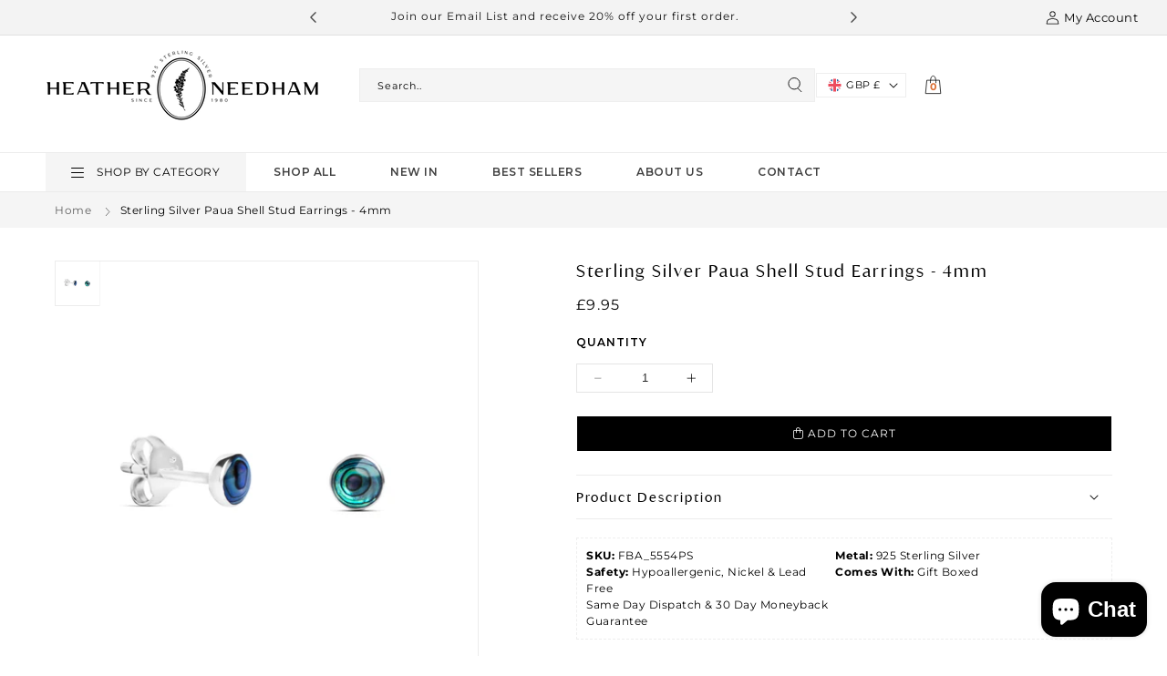

--- FILE ---
content_type: text/html; charset=utf-8
request_url: https://hnsilver.com/products/heather-needham-sterling-silver-paua-shell-earrings-tiny-4mm-round-paua-shell-stud-earrings-size-very-small-4mm-gift-boxed-see-photo-in-ear-for-size-5554ps
body_size: 56492
content:
<!doctype html>
<html class="no-js" lang="en">
  <head>

<script async src="https://pagead2.googlesyndication.com/pagead/js/adsbygoogle.js?client=ca-pub-4057860468446332"
     crossorigin="anonymous"></script>

<!-- Google Tag Manager -->
<script>(function(w,d,s,l,i){w[l]=w[l]||[];w[l].push({'gtm.start':
new Date().getTime(),event:'gtm.js'});var f=d.getElementsByTagName(s)[0],
j=d.createElement(s),dl=l!='dataLayer'?'&l='+l:'';j.async=true;j.src=
'https://www.googletagmanager.com/gtm.js?id='+i+dl;f.parentNode.insertBefore(j,f);
})(window,document,'script','dataLayer','GTM-K4WMBPC6');</script>
<!-- End Google Tag Manager -->
    <!-- Google tag (gtag.js) -->
<script async src="https://www.googletagmanager.com/gtag/js?id=G-49T84W07VT"></script>
<script>
  window.dataLayer = window.dataLayer || [];
  function gtag(){dataLayer.push(arguments);}
  gtag('js', new Date());

  gtag('config', 'G-49T84W07VT');
</script>
 
<meta charset="utf-8">
    <meta http-equiv="X-UA-Compatible" content="IE=edge">
    <meta name="viewport" content="width=device-width,initial-scale=1">
    <meta name="theme-color" content="">
    <link rel="canonical" href="https://hnsilver.com/products/heather-needham-sterling-silver-paua-shell-earrings-tiny-4mm-round-paua-shell-stud-earrings-size-very-small-4mm-gift-boxed-see-photo-in-ear-for-size-5554ps"><link rel="icon" type="image/png" href="//hnsilver.com/cdn/shop/files/HeatherNeedhamSilver-Icon_White.jpg?crop=center&height=32&v=1716376987&width=32"><link rel="preconnect" href="https://fonts.shopifycdn.com" crossorigin><title>
      Sterling Silver Paua Shell Stud Earrings - 4mm
 &ndash; heatherneedhamsilver</title>

    
      <meta name="description" content="Product Description:Add a touch of natural beauty to your earring collection with these exquisite Sterling Silver Paua Shell Stud Earrings. Crafted from high-quality 925 sterling silver, each stud features a stunning Paua shell, measuring 4mm. These earrings offer a unique and iridescent look that captures the beauty o">
    

    

<meta property="og:site_name" content="heatherneedhamsilver">
<meta property="og:url" content="https://hnsilver.com/products/heather-needham-sterling-silver-paua-shell-earrings-tiny-4mm-round-paua-shell-stud-earrings-size-very-small-4mm-gift-boxed-see-photo-in-ear-for-size-5554ps">
<meta property="og:title" content="Sterling Silver Paua Shell Stud Earrings - 4mm">
<meta property="og:type" content="product">
<meta property="og:description" content="Product Description:Add a touch of natural beauty to your earring collection with these exquisite Sterling Silver Paua Shell Stud Earrings. Crafted from high-quality 925 sterling silver, each stud features a stunning Paua shell, measuring 4mm. These earrings offer a unique and iridescent look that captures the beauty o"><meta property="og:image" content="http://hnsilver.com/cdn/shop/files/FBA_5554PS.jpg?v=1692200571">
  <meta property="og:image:secure_url" content="https://hnsilver.com/cdn/shop/files/FBA_5554PS.jpg?v=1692200571">
  <meta property="og:image:width" content="2000">
  <meta property="og:image:height" content="2000"><meta property="og:price:amount" content="9.95">
  <meta property="og:price:currency" content="GBP"><meta name="twitter:card" content="summary_large_image">
<meta name="twitter:title" content="Sterling Silver Paua Shell Stud Earrings - 4mm">
<meta name="twitter:description" content="Product Description:Add a touch of natural beauty to your earring collection with these exquisite Sterling Silver Paua Shell Stud Earrings. Crafted from high-quality 925 sterling silver, each stud features a stunning Paua shell, measuring 4mm. These earrings offer a unique and iridescent look that captures the beauty o">


    <script src="//hnsilver.com/cdn/shop/t/17/assets/constants.js?v=58251544750838685771695383074" defer="defer"></script>
    <script src="//hnsilver.com/cdn/shop/t/17/assets/pubsub.js?v=158357773527763999511695383075" defer="defer"></script>
    <script src="//hnsilver.com/cdn/shop/t/17/assets/global.js?v=54939145903281508041695383074" defer="defer"></script><script src="//hnsilver.com/cdn/shop/t/17/assets/animations.js?v=88693664871331136111695383073" defer="defer"></script><script>window.performance && window.performance.mark && window.performance.mark('shopify.content_for_header.start');</script><meta name="google-site-verification" content="Cq94FGBtJLe3sLitTq4tUPrmSTjqfW1Md-EriUnzY_I">
<meta id="shopify-digital-wallet" name="shopify-digital-wallet" content="/68395106596/digital_wallets/dialog">
<meta name="shopify-checkout-api-token" content="18c8c0f2ff0e3b17b48643cf1b43e112">
<link rel="alternate" type="application/json+oembed" href="https://hnsilver.com/products/heather-needham-sterling-silver-paua-shell-earrings-tiny-4mm-round-paua-shell-stud-earrings-size-very-small-4mm-gift-boxed-see-photo-in-ear-for-size-5554ps.oembed">
<script async="async" src="/checkouts/internal/preloads.js?locale=en-GB"></script>
<link rel="preconnect" href="https://shop.app" crossorigin="anonymous">
<script async="async" src="https://shop.app/checkouts/internal/preloads.js?locale=en-GB&shop_id=68395106596" crossorigin="anonymous"></script>
<script id="apple-pay-shop-capabilities" type="application/json">{"shopId":68395106596,"countryCode":"GB","currencyCode":"GBP","merchantCapabilities":["supports3DS"],"merchantId":"gid:\/\/shopify\/Shop\/68395106596","merchantName":"heatherneedhamsilver","requiredBillingContactFields":["postalAddress","email"],"requiredShippingContactFields":["postalAddress","email"],"shippingType":"shipping","supportedNetworks":["visa","maestro","masterCard","amex","discover","elo"],"total":{"type":"pending","label":"heatherneedhamsilver","amount":"1.00"},"shopifyPaymentsEnabled":true,"supportsSubscriptions":true}</script>
<script id="shopify-features" type="application/json">{"accessToken":"18c8c0f2ff0e3b17b48643cf1b43e112","betas":["rich-media-storefront-analytics"],"domain":"hnsilver.com","predictiveSearch":true,"shopId":68395106596,"locale":"en"}</script>
<script>var Shopify = Shopify || {};
Shopify.shop = "heatherneedhamsilver.myshopify.com";
Shopify.locale = "en";
Shopify.currency = {"active":"GBP","rate":"1.0"};
Shopify.country = "GB";
Shopify.theme = {"name":"heatherneedhamsilver Zenonlabs-22-09-2023","id":160061718820,"schema_name":"Dawn","schema_version":"11.0.0","theme_store_id":null,"role":"main"};
Shopify.theme.handle = "null";
Shopify.theme.style = {"id":null,"handle":null};
Shopify.cdnHost = "hnsilver.com/cdn";
Shopify.routes = Shopify.routes || {};
Shopify.routes.root = "/";</script>
<script type="module">!function(o){(o.Shopify=o.Shopify||{}).modules=!0}(window);</script>
<script>!function(o){function n(){var o=[];function n(){o.push(Array.prototype.slice.apply(arguments))}return n.q=o,n}var t=o.Shopify=o.Shopify||{};t.loadFeatures=n(),t.autoloadFeatures=n()}(window);</script>
<script>
  window.ShopifyPay = window.ShopifyPay || {};
  window.ShopifyPay.apiHost = "shop.app\/pay";
  window.ShopifyPay.redirectState = null;
</script>
<script id="shop-js-analytics" type="application/json">{"pageType":"product"}</script>
<script defer="defer" async type="module" src="//hnsilver.com/cdn/shopifycloud/shop-js/modules/v2/client.init-shop-cart-sync_C5BV16lS.en.esm.js"></script>
<script defer="defer" async type="module" src="//hnsilver.com/cdn/shopifycloud/shop-js/modules/v2/chunk.common_CygWptCX.esm.js"></script>
<script type="module">
  await import("//hnsilver.com/cdn/shopifycloud/shop-js/modules/v2/client.init-shop-cart-sync_C5BV16lS.en.esm.js");
await import("//hnsilver.com/cdn/shopifycloud/shop-js/modules/v2/chunk.common_CygWptCX.esm.js");

  window.Shopify.SignInWithShop?.initShopCartSync?.({"fedCMEnabled":true,"windoidEnabled":true});

</script>
<script>
  window.Shopify = window.Shopify || {};
  if (!window.Shopify.featureAssets) window.Shopify.featureAssets = {};
  window.Shopify.featureAssets['shop-js'] = {"shop-cart-sync":["modules/v2/client.shop-cart-sync_ZFArdW7E.en.esm.js","modules/v2/chunk.common_CygWptCX.esm.js"],"init-fed-cm":["modules/v2/client.init-fed-cm_CmiC4vf6.en.esm.js","modules/v2/chunk.common_CygWptCX.esm.js"],"shop-button":["modules/v2/client.shop-button_tlx5R9nI.en.esm.js","modules/v2/chunk.common_CygWptCX.esm.js"],"shop-cash-offers":["modules/v2/client.shop-cash-offers_DOA2yAJr.en.esm.js","modules/v2/chunk.common_CygWptCX.esm.js","modules/v2/chunk.modal_D71HUcav.esm.js"],"init-windoid":["modules/v2/client.init-windoid_sURxWdc1.en.esm.js","modules/v2/chunk.common_CygWptCX.esm.js"],"shop-toast-manager":["modules/v2/client.shop-toast-manager_ClPi3nE9.en.esm.js","modules/v2/chunk.common_CygWptCX.esm.js"],"init-shop-email-lookup-coordinator":["modules/v2/client.init-shop-email-lookup-coordinator_B8hsDcYM.en.esm.js","modules/v2/chunk.common_CygWptCX.esm.js"],"init-shop-cart-sync":["modules/v2/client.init-shop-cart-sync_C5BV16lS.en.esm.js","modules/v2/chunk.common_CygWptCX.esm.js"],"avatar":["modules/v2/client.avatar_BTnouDA3.en.esm.js"],"pay-button":["modules/v2/client.pay-button_FdsNuTd3.en.esm.js","modules/v2/chunk.common_CygWptCX.esm.js"],"init-customer-accounts":["modules/v2/client.init-customer-accounts_DxDtT_ad.en.esm.js","modules/v2/client.shop-login-button_C5VAVYt1.en.esm.js","modules/v2/chunk.common_CygWptCX.esm.js","modules/v2/chunk.modal_D71HUcav.esm.js"],"init-shop-for-new-customer-accounts":["modules/v2/client.init-shop-for-new-customer-accounts_ChsxoAhi.en.esm.js","modules/v2/client.shop-login-button_C5VAVYt1.en.esm.js","modules/v2/chunk.common_CygWptCX.esm.js","modules/v2/chunk.modal_D71HUcav.esm.js"],"shop-login-button":["modules/v2/client.shop-login-button_C5VAVYt1.en.esm.js","modules/v2/chunk.common_CygWptCX.esm.js","modules/v2/chunk.modal_D71HUcav.esm.js"],"init-customer-accounts-sign-up":["modules/v2/client.init-customer-accounts-sign-up_CPSyQ0Tj.en.esm.js","modules/v2/client.shop-login-button_C5VAVYt1.en.esm.js","modules/v2/chunk.common_CygWptCX.esm.js","modules/v2/chunk.modal_D71HUcav.esm.js"],"shop-follow-button":["modules/v2/client.shop-follow-button_Cva4Ekp9.en.esm.js","modules/v2/chunk.common_CygWptCX.esm.js","modules/v2/chunk.modal_D71HUcav.esm.js"],"checkout-modal":["modules/v2/client.checkout-modal_BPM8l0SH.en.esm.js","modules/v2/chunk.common_CygWptCX.esm.js","modules/v2/chunk.modal_D71HUcav.esm.js"],"lead-capture":["modules/v2/client.lead-capture_Bi8yE_yS.en.esm.js","modules/v2/chunk.common_CygWptCX.esm.js","modules/v2/chunk.modal_D71HUcav.esm.js"],"shop-login":["modules/v2/client.shop-login_D6lNrXab.en.esm.js","modules/v2/chunk.common_CygWptCX.esm.js","modules/v2/chunk.modal_D71HUcav.esm.js"],"payment-terms":["modules/v2/client.payment-terms_CZxnsJam.en.esm.js","modules/v2/chunk.common_CygWptCX.esm.js","modules/v2/chunk.modal_D71HUcav.esm.js"]};
</script>
<script>(function() {
  var isLoaded = false;
  function asyncLoad() {
    if (isLoaded) return;
    isLoaded = true;
    var urls = ["https:\/\/boostsales.apps.avada.io\/scripttag\/avada-tracking.min.js?shop=heatherneedhamsilver.myshopify.com","https:\/\/cdn.s3.pop-convert.com\/pcjs.production.min.js?unique_id=heatherneedhamsilver.myshopify.com\u0026shop=heatherneedhamsilver.myshopify.com","https:\/\/script.pop-convert.com\/new-micro\/production.pc.min.js?unique_id=heatherneedhamsilver.myshopify.com\u0026shop=heatherneedhamsilver.myshopify.com","https:\/\/cdn.hextom.com\/js\/quickannouncementbar.js?shop=heatherneedhamsilver.myshopify.com","https:\/\/cdn.hextom.com\/js\/ultimatesalesboost.js?shop=heatherneedhamsilver.myshopify.com"];
    for (var i = 0; i < urls.length; i++) {
      var s = document.createElement('script');
      s.type = 'text/javascript';
      s.async = true;
      s.src = urls[i];
      var x = document.getElementsByTagName('script')[0];
      x.parentNode.insertBefore(s, x);
    }
  };
  if(window.attachEvent) {
    window.attachEvent('onload', asyncLoad);
  } else {
    window.addEventListener('load', asyncLoad, false);
  }
})();</script>
<script id="__st">var __st={"a":68395106596,"offset":-18000,"reqid":"76130c0d-8930-40b8-aade-dfc9b2a34815-1768770466","pageurl":"hnsilver.com\/products\/heather-needham-sterling-silver-paua-shell-earrings-tiny-4mm-round-paua-shell-stud-earrings-size-very-small-4mm-gift-boxed-see-photo-in-ear-for-size-5554ps","u":"c7acab4423a9","p":"product","rtyp":"product","rid":8583574585636};</script>
<script>window.ShopifyPaypalV4VisibilityTracking = true;</script>
<script id="captcha-bootstrap">!function(){'use strict';const t='contact',e='account',n='new_comment',o=[[t,t],['blogs',n],['comments',n],[t,'customer']],c=[[e,'customer_login'],[e,'guest_login'],[e,'recover_customer_password'],[e,'create_customer']],r=t=>t.map((([t,e])=>`form[action*='/${t}']:not([data-nocaptcha='true']) input[name='form_type'][value='${e}']`)).join(','),a=t=>()=>t?[...document.querySelectorAll(t)].map((t=>t.form)):[];function s(){const t=[...o],e=r(t);return a(e)}const i='password',u='form_key',d=['recaptcha-v3-token','g-recaptcha-response','h-captcha-response',i],f=()=>{try{return window.sessionStorage}catch{return}},m='__shopify_v',_=t=>t.elements[u];function p(t,e,n=!1){try{const o=window.sessionStorage,c=JSON.parse(o.getItem(e)),{data:r}=function(t){const{data:e,action:n}=t;return t[m]||n?{data:e,action:n}:{data:t,action:n}}(c);for(const[e,n]of Object.entries(r))t.elements[e]&&(t.elements[e].value=n);n&&o.removeItem(e)}catch(o){console.error('form repopulation failed',{error:o})}}const l='form_type',E='cptcha';function T(t){t.dataset[E]=!0}const w=window,h=w.document,L='Shopify',v='ce_forms',y='captcha';let A=!1;((t,e)=>{const n=(g='f06e6c50-85a8-45c8-87d0-21a2b65856fe',I='https://cdn.shopify.com/shopifycloud/storefront-forms-hcaptcha/ce_storefront_forms_captcha_hcaptcha.v1.5.2.iife.js',D={infoText:'Protected by hCaptcha',privacyText:'Privacy',termsText:'Terms'},(t,e,n)=>{const o=w[L][v],c=o.bindForm;if(c)return c(t,g,e,D).then(n);var r;o.q.push([[t,g,e,D],n]),r=I,A||(h.body.append(Object.assign(h.createElement('script'),{id:'captcha-provider',async:!0,src:r})),A=!0)});var g,I,D;w[L]=w[L]||{},w[L][v]=w[L][v]||{},w[L][v].q=[],w[L][y]=w[L][y]||{},w[L][y].protect=function(t,e){n(t,void 0,e),T(t)},Object.freeze(w[L][y]),function(t,e,n,w,h,L){const[v,y,A,g]=function(t,e,n){const i=e?o:[],u=t?c:[],d=[...i,...u],f=r(d),m=r(i),_=r(d.filter((([t,e])=>n.includes(e))));return[a(f),a(m),a(_),s()]}(w,h,L),I=t=>{const e=t.target;return e instanceof HTMLFormElement?e:e&&e.form},D=t=>v().includes(t);t.addEventListener('submit',(t=>{const e=I(t);if(!e)return;const n=D(e)&&!e.dataset.hcaptchaBound&&!e.dataset.recaptchaBound,o=_(e),c=g().includes(e)&&(!o||!o.value);(n||c)&&t.preventDefault(),c&&!n&&(function(t){try{if(!f())return;!function(t){const e=f();if(!e)return;const n=_(t);if(!n)return;const o=n.value;o&&e.removeItem(o)}(t);const e=Array.from(Array(32),(()=>Math.random().toString(36)[2])).join('');!function(t,e){_(t)||t.append(Object.assign(document.createElement('input'),{type:'hidden',name:u})),t.elements[u].value=e}(t,e),function(t,e){const n=f();if(!n)return;const o=[...t.querySelectorAll(`input[type='${i}']`)].map((({name:t})=>t)),c=[...d,...o],r={};for(const[a,s]of new FormData(t).entries())c.includes(a)||(r[a]=s);n.setItem(e,JSON.stringify({[m]:1,action:t.action,data:r}))}(t,e)}catch(e){console.error('failed to persist form',e)}}(e),e.submit())}));const S=(t,e)=>{t&&!t.dataset[E]&&(n(t,e.some((e=>e===t))),T(t))};for(const o of['focusin','change'])t.addEventListener(o,(t=>{const e=I(t);D(e)&&S(e,y())}));const B=e.get('form_key'),M=e.get(l),P=B&&M;t.addEventListener('DOMContentLoaded',(()=>{const t=y();if(P)for(const e of t)e.elements[l].value===M&&p(e,B);[...new Set([...A(),...v().filter((t=>'true'===t.dataset.shopifyCaptcha))])].forEach((e=>S(e,t)))}))}(h,new URLSearchParams(w.location.search),n,t,e,['guest_login'])})(!0,!0)}();</script>
<script integrity="sha256-4kQ18oKyAcykRKYeNunJcIwy7WH5gtpwJnB7kiuLZ1E=" data-source-attribution="shopify.loadfeatures" defer="defer" src="//hnsilver.com/cdn/shopifycloud/storefront/assets/storefront/load_feature-a0a9edcb.js" crossorigin="anonymous"></script>
<script crossorigin="anonymous" defer="defer" src="//hnsilver.com/cdn/shopifycloud/storefront/assets/shopify_pay/storefront-65b4c6d7.js?v=20250812"></script>
<script data-source-attribution="shopify.dynamic_checkout.dynamic.init">var Shopify=Shopify||{};Shopify.PaymentButton=Shopify.PaymentButton||{isStorefrontPortableWallets:!0,init:function(){window.Shopify.PaymentButton.init=function(){};var t=document.createElement("script");t.src="https://hnsilver.com/cdn/shopifycloud/portable-wallets/latest/portable-wallets.en.js",t.type="module",document.head.appendChild(t)}};
</script>
<script data-source-attribution="shopify.dynamic_checkout.buyer_consent">
  function portableWalletsHideBuyerConsent(e){var t=document.getElementById("shopify-buyer-consent"),n=document.getElementById("shopify-subscription-policy-button");t&&n&&(t.classList.add("hidden"),t.setAttribute("aria-hidden","true"),n.removeEventListener("click",e))}function portableWalletsShowBuyerConsent(e){var t=document.getElementById("shopify-buyer-consent"),n=document.getElementById("shopify-subscription-policy-button");t&&n&&(t.classList.remove("hidden"),t.removeAttribute("aria-hidden"),n.addEventListener("click",e))}window.Shopify?.PaymentButton&&(window.Shopify.PaymentButton.hideBuyerConsent=portableWalletsHideBuyerConsent,window.Shopify.PaymentButton.showBuyerConsent=portableWalletsShowBuyerConsent);
</script>
<script data-source-attribution="shopify.dynamic_checkout.cart.bootstrap">document.addEventListener("DOMContentLoaded",(function(){function t(){return document.querySelector("shopify-accelerated-checkout-cart, shopify-accelerated-checkout")}if(t())Shopify.PaymentButton.init();else{new MutationObserver((function(e,n){t()&&(Shopify.PaymentButton.init(),n.disconnect())})).observe(document.body,{childList:!0,subtree:!0})}}));
</script>
<script id='scb4127' type='text/javascript' async='' src='https://hnsilver.com/cdn/shopifycloud/privacy-banner/storefront-banner.js'></script><link id="shopify-accelerated-checkout-styles" rel="stylesheet" media="screen" href="https://hnsilver.com/cdn/shopifycloud/portable-wallets/latest/accelerated-checkout-backwards-compat.css" crossorigin="anonymous">
<style id="shopify-accelerated-checkout-cart">
        #shopify-buyer-consent {
  margin-top: 1em;
  display: inline-block;
  width: 100%;
}

#shopify-buyer-consent.hidden {
  display: none;
}

#shopify-subscription-policy-button {
  background: none;
  border: none;
  padding: 0;
  text-decoration: underline;
  font-size: inherit;
  cursor: pointer;
}

#shopify-subscription-policy-button::before {
  box-shadow: none;
}

      </style>
<script id="sections-script" data-sections="header" defer="defer" src="//hnsilver.com/cdn/shop/t/17/compiled_assets/scripts.js?v=2613"></script>
<script>window.performance && window.performance.mark && window.performance.mark('shopify.content_for_header.end');</script>


    <link href="//hnsilver.com/cdn/shop/t/17/assets/font-family.css?v=77683694809392172311695383074" rel="stylesheet" type="text/css" media="all" />
    <link rel="preconnect" href="https://fonts.googleapis.com">
    <link rel="preconnect" href="https://fonts.gstatic.com" crossorigin>
    <link href="https://fonts.googleapis.com/css2?family=Montserrat:wght@100;200;300;400;500;600;700;800;900&display=swap" rel="stylesheet">

    <style data-shopify>
      @font-face {
  font-family: Montserrat;
  font-weight: 400;
  font-style: normal;
  font-display: swap;
  src: url("//hnsilver.com/cdn/fonts/montserrat/montserrat_n4.81949fa0ac9fd2021e16436151e8eaa539321637.woff2") format("woff2"),
       url("//hnsilver.com/cdn/fonts/montserrat/montserrat_n4.a6c632ca7b62da89c3594789ba828388aac693fe.woff") format("woff");
}

      @font-face {
  font-family: Montserrat;
  font-weight: 700;
  font-style: normal;
  font-display: swap;
  src: url("//hnsilver.com/cdn/fonts/montserrat/montserrat_n7.3c434e22befd5c18a6b4afadb1e3d77c128c7939.woff2") format("woff2"),
       url("//hnsilver.com/cdn/fonts/montserrat/montserrat_n7.5d9fa6e2cae713c8fb539a9876489d86207fe957.woff") format("woff");
}

      @font-face {
  font-family: Montserrat;
  font-weight: 400;
  font-style: italic;
  font-display: swap;
  src: url("//hnsilver.com/cdn/fonts/montserrat/montserrat_i4.5a4ea298b4789e064f62a29aafc18d41f09ae59b.woff2") format("woff2"),
       url("//hnsilver.com/cdn/fonts/montserrat/montserrat_i4.072b5869c5e0ed5b9d2021e4c2af132e16681ad2.woff") format("woff");
}

      @font-face {
  font-family: Montserrat;
  font-weight: 700;
  font-style: italic;
  font-display: swap;
  src: url("//hnsilver.com/cdn/fonts/montserrat/montserrat_i7.a0d4a463df4f146567d871890ffb3c80408e7732.woff2") format("woff2"),
       url("//hnsilver.com/cdn/fonts/montserrat/montserrat_i7.f6ec9f2a0681acc6f8152c40921d2a4d2e1a2c78.woff") format("woff");
}

      @font-face {
  font-family: Montserrat;
  font-weight: 700;
  font-style: normal;
  font-display: swap;
  src: url("//hnsilver.com/cdn/fonts/montserrat/montserrat_n7.3c434e22befd5c18a6b4afadb1e3d77c128c7939.woff2") format("woff2"),
       url("//hnsilver.com/cdn/fonts/montserrat/montserrat_n7.5d9fa6e2cae713c8fb539a9876489d86207fe957.woff") format("woff");
}


      
        :root,
        .color-background-1 {
          --color-background: 255,255,255;
        
          --gradient-background: #ffffff;
        
        --color-foreground: 0,0,0;
        --color-shadow: 18,18,18;
        --color-button: 255,255,255;
        --color-button-text: 255,255,255;
        --color-secondary-button: 255,255,255;
        --color-secondary-button-text: 255,255,255;
        --color-link: 255,255,255;
        --color-badge-foreground: 0,0,0;
        --color-badge-background: 255,255,255;
        --color-badge-border: 0,0,0;
        --payment-terms-background-color: rgb(255 255 255);
      }
      
        
        .color-background-2 {
          --color-background: 243,243,243;
        
          --gradient-background: #f3f3f3;
        
        --color-foreground: 18,18,18;
        --color-shadow: 0,0,0;
        --color-button: 255,255,255;
        --color-button-text: 255,255,255;
        --color-secondary-button: 243,243,243;
        --color-secondary-button-text: 0,0,0;
        --color-link: 0,0,0;
        --color-badge-foreground: 18,18,18;
        --color-badge-background: 243,243,243;
        --color-badge-border: 18,18,18;
        --payment-terms-background-color: rgb(243 243 243);
      }
      
        
        .color-inverse {
          --color-background: 0,0,0;
        
          --gradient-background: #000000;
        
        --color-foreground: 255,255,255;
        --color-shadow: 0,0,0;
        --color-button: 255,255,255;
        --color-button-text: 0,0,0;
        --color-secondary-button: 0,0,0;
        --color-secondary-button-text: 255,255,255;
        --color-link: 255,255,255;
        --color-badge-foreground: 255,255,255;
        --color-badge-background: 0,0,0;
        --color-badge-border: 255,255,255;
        --payment-terms-background-color: rgb(0 0 0);
      }
      
        
        .color-accent-1 {
          --color-background: 18,18,18;
        
          --gradient-background: #121212;
        
        --color-foreground: 255,255,255;
        --color-shadow: 18,18,18;
        --color-button: 255,255,255;
        --color-button-text: 18,18,18;
        --color-secondary-button: 18,18,18;
        --color-secondary-button-text: 255,255,255;
        --color-link: 255,255,255;
        --color-badge-foreground: 255,255,255;
        --color-badge-background: 18,18,18;
        --color-badge-border: 255,255,255;
        --payment-terms-background-color: rgb(18 18 18);
      }
      
        
        .color-accent-2 {
          --color-background: 51,79,180;
        
          --gradient-background: #334fb4;
        
        --color-foreground: 255,255,255;
        --color-shadow: 18,18,18;
        --color-button: 255,255,255;
        --color-button-text: 51,79,180;
        --color-secondary-button: 51,79,180;
        --color-secondary-button-text: 255,255,255;
        --color-link: 255,255,255;
        --color-badge-foreground: 255,255,255;
        --color-badge-background: 51,79,180;
        --color-badge-border: 255,255,255;
        --payment-terms-background-color: rgb(51 79 180);
      }
      
        
        .color-scheme-707c0f57-cfee-4f94-b7a7-8e79b2f5381c {
          --color-background: 255,255,255;
        
          --gradient-background: #ffffff;
        
        --color-foreground: 0,0,0;
        --color-shadow: 255,255,255;
        --color-button: 255,255,255;
        --color-button-text: 0,0,0;
        --color-secondary-button: 255,255,255;
        --color-secondary-button-text: 255,255,255;
        --color-link: 255,255,255;
        --color-badge-foreground: 0,0,0;
        --color-badge-background: 255,255,255;
        --color-badge-border: 0,0,0;
        --payment-terms-background-color: rgb(255 255 255);
      }
      
        
        .color-scheme-0dce9e2a-28d7-4a3d-9bcf-e7c5c81e4b60 {
          --color-background: 85,70,59;
        
          --gradient-background: #55463b;
        
        --color-foreground: 255,255,255;
        --color-shadow: 0,0,0;
        --color-button: 0,0,0;
        --color-button-text: 255,255,255;
        --color-secondary-button: 85,70,59;
        --color-secondary-button-text: 0,0,0;
        --color-link: 0,0,0;
        --color-badge-foreground: 255,255,255;
        --color-badge-background: 85,70,59;
        --color-badge-border: 255,255,255;
        --payment-terms-background-color: rgb(85 70 59);
      }
      
        
        .color-scheme-65101eed-a0fc-4723-8c5b-412b81fc1b9b {
          --color-background: 61,37,21;
        
          --gradient-background: #3d2515;
        
        --color-foreground: 0,0,0;
        --color-shadow: 0,0,0;
        --color-button: 0,0,0;
        --color-button-text: 255,255,255;
        --color-secondary-button: 61,37,21;
        --color-secondary-button-text: 0,0,0;
        --color-link: 0,0,0;
        --color-badge-foreground: 0,0,0;
        --color-badge-background: 61,37,21;
        --color-badge-border: 0,0,0;
        --payment-terms-background-color: rgb(61 37 21);
      }
      
        
        .color-scheme-720e4975-3c75-4c88-9230-bea8371f1508 {
          --color-background: 245,245,245;
        
          --gradient-background: #f5f5f5;
        
        --color-foreground: 0,0,0;
        --color-shadow: 0,0,0;
        --color-button: 0,0,0;
        --color-button-text: 255,255,255;
        --color-secondary-button: 245,245,245;
        --color-secondary-button-text: 0,0,0;
        --color-link: 0,0,0;
        --color-badge-foreground: 0,0,0;
        --color-badge-background: 245,245,245;
        --color-badge-border: 0,0,0;
        --payment-terms-background-color: rgb(245 245 245);
      }
      
        
        .color-scheme-c76bc37c-f9e8-43c9-88f9-7637bdfb6291 {
          --color-background: 245,245,245;
        
          --gradient-background: #f5f5f5;
        
        --color-foreground: 48,48,48;
        --color-shadow: 209,211,212;
        --color-button: 60,61,65;
        --color-button-text: 245,242,231;
        --color-secondary-button: 245,245,245;
        --color-secondary-button-text: 219,110,51;
        --color-link: 219,110,51;
        --color-badge-foreground: 48,48,48;
        --color-badge-background: 245,245,245;
        --color-badge-border: 48,48,48;
        --payment-terms-background-color: rgb(245 245 245);
      }
      
        
        .color-scheme-63db8e6e-44b2-4618-b246-44eea1b9222b {
          --color-background: 61,37,21;
        
          --gradient-background: #3d2515;
        
        --color-foreground: 255,255,255;
        --color-shadow: 0,0,0;
        --color-button: 0,0,0;
        --color-button-text: 255,255,255;
        --color-secondary-button: 61,37,21;
        --color-secondary-button-text: 0,0,0;
        --color-link: 0,0,0;
        --color-badge-foreground: 255,255,255;
        --color-badge-background: 61,37,21;
        --color-badge-border: 255,255,255;
        --payment-terms-background-color: rgb(61 37 21);
      }
      

      body, .color-background-1, .color-background-2, .color-inverse, .color-accent-1, .color-accent-2, .color-scheme-707c0f57-cfee-4f94-b7a7-8e79b2f5381c, .color-scheme-0dce9e2a-28d7-4a3d-9bcf-e7c5c81e4b60, .color-scheme-65101eed-a0fc-4723-8c5b-412b81fc1b9b, .color-scheme-720e4975-3c75-4c88-9230-bea8371f1508, .color-scheme-c76bc37c-f9e8-43c9-88f9-7637bdfb6291, .color-scheme-63db8e6e-44b2-4618-b246-44eea1b9222b {
        color: rgba(var(--color-foreground));
        background-color: rgb(var(--color-background));
      }

      :root {
        --font-body-family: Montserrat, sans-serif;
        --font-body-style: normal;
        --font-body-weight: 400;
        --font-body-weight-bold: 700;

         
          --font-heading-family: 'ivy_mode';
          --font-heading-weight: 400;
        
        --font-heading-style: normal;

        --font-body-scale: 1.0;
        --font-heading-scale: 1.0;

        --media-padding: px;
        --media-border-opacity: 0.05;
        --media-border-width: 0px;
        --media-radius: 0px;
        --media-shadow-opacity: 0.0;
        --media-shadow-horizontal-offset: 0px;
        --media-shadow-vertical-offset: 4px;
        --media-shadow-blur-radius: 5px;
        --media-shadow-visible: 0;

        --page-width: 130rem;
        --page-width-margin: 0rem;

        --product-card-image-padding: 0.0rem;
        --product-card-corner-radius: 0.0rem;
        --product-card-text-alignment: center;
        --product-card-border-width: 0.0rem;
        --product-card-border-opacity: 0.1;
        --product-card-shadow-opacity: 0.0;
        --product-card-shadow-visible: 0;
        --product-card-shadow-horizontal-offset: 0.0rem;
        --product-card-shadow-vertical-offset: 0.4rem;
        --product-card-shadow-blur-radius: 0.5rem;

        --collection-card-image-padding: 0.0rem;
        --collection-card-corner-radius: 0.0rem;
        --collection-card-text-alignment: center;
        --collection-card-border-width: 0.0rem;
        --collection-card-border-opacity: 0.1;
        --collection-card-shadow-opacity: 0.0;
        --collection-card-shadow-visible: 0;
        --collection-card-shadow-horizontal-offset: 0.0rem;
        --collection-card-shadow-vertical-offset: 0.0rem;
        --collection-card-shadow-blur-radius: 0.5rem;

        --blog-card-image-padding: 0.0rem;
        --blog-card-corner-radius: 0.0rem;
        --blog-card-text-alignment: left;
        --blog-card-border-width: 0.0rem;
        --blog-card-border-opacity: 0.1;
        --blog-card-shadow-opacity: 0.0;
        --blog-card-shadow-visible: 0;
        --blog-card-shadow-horizontal-offset: 0.0rem;
        --blog-card-shadow-vertical-offset: 0.4rem;
        --blog-card-shadow-blur-radius: 0.5rem;

        --badge-corner-radius: 4.0rem;

        --popup-border-width: 1px;
        --popup-border-opacity: 0.1;
        --popup-corner-radius: 0px;
        --popup-shadow-opacity: 0.05;
        --popup-shadow-horizontal-offset: 0px;
        --popup-shadow-vertical-offset: 4px;
        --popup-shadow-blur-radius: 5px;

        --drawer-border-width: 1px;
        --drawer-border-opacity: 0.1;
        --drawer-shadow-opacity: 0.0;
        --drawer-shadow-horizontal-offset: 0px;
        --drawer-shadow-vertical-offset: 4px;
        --drawer-shadow-blur-radius: 5px;

        --spacing-sections-desktop: 0px;
        --spacing-sections-mobile: 0px;

        --grid-desktop-vertical-spacing: 40px;
        --grid-desktop-horizontal-spacing: 40px;
        --grid-mobile-vertical-spacing: 20px;
        --grid-mobile-horizontal-spacing: 20px;

        --text-boxes-border-opacity: 0.1;
        --text-boxes-border-width: 0px;
        --text-boxes-radius: 0px;
        --text-boxes-shadow-opacity: 0.0;
        --text-boxes-shadow-visible: 0;
        --text-boxes-shadow-horizontal-offset: 0px;
        --text-boxes-shadow-vertical-offset: 4px;
        --text-boxes-shadow-blur-radius: 5px;

        --buttons-radius: 0px;
        --buttons-radius-outset: 0px;
        --buttons-border-width: 1px;
        --buttons-border-opacity: 0.4;
        --buttons-shadow-opacity: 0.0;
        --buttons-shadow-visible: 0;
        --buttons-shadow-horizontal-offset: 0px;
        --buttons-shadow-vertical-offset: 4px;
        --buttons-shadow-blur-radius: 5px;
        --buttons-border-offset: 0px;

        --inputs-radius: 0px;
        --inputs-border-width: 1px;
        --inputs-border-opacity: 0.1;
        --inputs-shadow-opacity: 0.0;
        --inputs-shadow-horizontal-offset: 0px;
        --inputs-margin-offset: 0px;
        --inputs-shadow-vertical-offset: 4px;
        --inputs-shadow-blur-radius: 5px;
        --inputs-radius-outset: 0px;

        --variant-pills-radius: 40px;
        --variant-pills-border-width: 1px;
        --variant-pills-border-opacity: 0.55;
        --variant-pills-shadow-opacity: 0.0;
        --variant-pills-shadow-horizontal-offset: 0px;
        --variant-pills-shadow-vertical-offset: 4px;
        --variant-pills-shadow-blur-radius: 5px;
      }

      *,
      *::before,
      *::after {
        box-sizing: inherit;
      }

      html {
        box-sizing: border-box;
        font-size: calc(var(--font-body-scale) * 62.5%);
        height: 100%;
      }

      body{
        display: grid;
        grid-template-rows: auto auto 1fr auto;
        grid-template-columns: 100%;
        min-height: 100%;
        margin: 0;
        font-size: 1.2rem;
        letter-spacing: 0.05rem;
        line-height: calc(1 + 0.54 / var(--font-body-scale));
        font-family: var(--font-body-family);
        font-style: var(--font-body-style);
        font-weight: var(--font-body-weight);
      }

      @media screen and (min-width: 750px) {
        body {
          font-size: 1.2rem;
        }
      }
    </style>

    <link href="//hnsilver.com/cdn/shop/t/17/assets/base.css?v=48677223694856037341716469754" rel="stylesheet" type="text/css" media="all" />
<link rel="preload" as="font" href="//hnsilver.com/cdn/fonts/montserrat/montserrat_n4.81949fa0ac9fd2021e16436151e8eaa539321637.woff2" type="font/woff2" crossorigin><link rel="preload" as="font" href="//hnsilver.com/cdn/fonts/montserrat/montserrat_n7.3c434e22befd5c18a6b4afadb1e3d77c128c7939.woff2" type="font/woff2" crossorigin><link href="//hnsilver.com/cdn/shop/t/17/assets/component-localization-form.css?v=52911746251369003271695383073" rel="stylesheet" type="text/css" media="all" />
      <script src="//hnsilver.com/cdn/shop/t/17/assets/localization-form.js?v=161644695336821385561695383074" defer="defer"></script><link
        rel="stylesheet"
        href="//hnsilver.com/cdn/shop/t/17/assets/component-predictive-search.css?v=118923337488134913561695383074"
        media="print"
        onload="this.media='all'"
      ><script>
      document.documentElement.className = document.documentElement.className.replace('no-js', 'js');
      if (Shopify.designMode) {
        document.documentElement.classList.add('shopify-design-mode');
      }
    </script>
  <script src="//hnsilver.com/cdn/shop/t/17/assets/jquery.min.js?v=115860211936397945481695383074"></script>

  <link href="https://site-assets.fontawesome.com/releases/v6.4.2/css/all.css" rel="stylesheet">
  <link href="//hnsilver.com/cdn/shop/t/17/assets/swiper.min.css?v=62323790987964928671695383075" rel="stylesheet" type="text/css" media="all" />
  <script src="//hnsilver.com/cdn/shop/t/17/assets/swiper-bundle.min.js?v=15562385832275440411695383075" defer="defer"></script>
    
    <script type="text/javascript">
    (function(c,l,a,r,i,t,y){
        c[a]=c[a]||function(){(c[a].q=c[a].q||[]).push(arguments)};
        t=l.createElement(r);t.async=1;t.src="https://www.clarity.ms/tag/"+i;
        y=l.getElementsByTagName(r)[0];y.parentNode.insertBefore(t,y);
    })(window, document, "clarity", "script", "mwtfk417cq");
</script>
  
  <!-- BEGIN app block: shopify://apps/judge-me-reviews/blocks/judgeme_core/61ccd3b1-a9f2-4160-9fe9-4fec8413e5d8 --><!-- Start of Judge.me Core -->






<link rel="dns-prefetch" href="https://cdnwidget.judge.me">
<link rel="dns-prefetch" href="https://cdn.judge.me">
<link rel="dns-prefetch" href="https://cdn1.judge.me">
<link rel="dns-prefetch" href="https://api.judge.me">

<script data-cfasync='false' class='jdgm-settings-script'>window.jdgmSettings={"pagination":5,"disable_web_reviews":false,"badge_no_review_text":"No reviews","badge_n_reviews_text":"{{ n }} review/reviews","badge_star_color":"#666958","hide_badge_preview_if_no_reviews":true,"badge_hide_text":false,"enforce_center_preview_badge":false,"widget_title":"Customer Reviews","widget_open_form_text":"Write a review","widget_close_form_text":"Cancel review","widget_refresh_page_text":"Refresh page","widget_summary_text":"Based on {{ number_of_reviews }} review/reviews","widget_no_review_text":"Be the first to write a review","widget_name_field_text":"Display name","widget_verified_name_field_text":"Verified Name (public)","widget_name_placeholder_text":"Display name","widget_required_field_error_text":"This field is required.","widget_email_field_text":"Email address","widget_verified_email_field_text":"Verified Email (private, can not be edited)","widget_email_placeholder_text":"Your email address","widget_email_field_error_text":"Please enter a valid email address.","widget_rating_field_text":"Rating","widget_review_title_field_text":"Review Title","widget_review_title_placeholder_text":"Give your review a title","widget_review_body_field_text":"Review content","widget_review_body_placeholder_text":"Start writing here...","widget_pictures_field_text":"Picture/Video (optional)","widget_submit_review_text":"Submit Review","widget_submit_verified_review_text":"Submit Verified Review","widget_submit_success_msg_with_auto_publish":"Thank you! Please refresh the page in a few moments to see your review. You can remove or edit your review by logging into \u003ca href='https://judge.me/login' target='_blank' rel='nofollow noopener'\u003eJudge.me\u003c/a\u003e","widget_submit_success_msg_no_auto_publish":"Thank you! Your review will be published as soon as it is approved by the shop admin. You can remove or edit your review by logging into \u003ca href='https://judge.me/login' target='_blank' rel='nofollow noopener'\u003eJudge.me\u003c/a\u003e","widget_show_default_reviews_out_of_total_text":"Showing {{ n_reviews_shown }} out of {{ n_reviews }} reviews.","widget_show_all_link_text":"Show all","widget_show_less_link_text":"Show less","widget_author_said_text":"{{ reviewer_name }} said:","widget_days_text":"{{ n }} days ago","widget_weeks_text":"{{ n }} week/weeks ago","widget_months_text":"{{ n }} month/months ago","widget_years_text":"{{ n }} year/years ago","widget_yesterday_text":"Yesterday","widget_today_text":"Today","widget_replied_text":"\u003e\u003e {{ shop_name }} replied:","widget_read_more_text":"Read more","widget_reviewer_name_as_initial":"","widget_rating_filter_color":"#fbcd0a","widget_rating_filter_see_all_text":"See all reviews","widget_sorting_most_recent_text":"Most Recent","widget_sorting_highest_rating_text":"Highest Rating","widget_sorting_lowest_rating_text":"Lowest Rating","widget_sorting_with_pictures_text":"Only Pictures","widget_sorting_most_helpful_text":"Most Helpful","widget_open_question_form_text":"Ask a question","widget_reviews_subtab_text":"Reviews","widget_questions_subtab_text":"Questions","widget_question_label_text":"Question","widget_answer_label_text":"Answer","widget_question_placeholder_text":"Write your question here","widget_submit_question_text":"Submit Question","widget_question_submit_success_text":"Thank you for your question! We will notify you once it gets answered.","widget_star_color":"#666958","verified_badge_text":"Verified","verified_badge_bg_color":"","verified_badge_text_color":"","verified_badge_placement":"left-of-reviewer-name","widget_review_max_height":"","widget_hide_border":false,"widget_social_share":false,"widget_thumb":false,"widget_review_location_show":false,"widget_location_format":"","all_reviews_include_out_of_store_products":true,"all_reviews_out_of_store_text":"(out of store)","all_reviews_pagination":100,"all_reviews_product_name_prefix_text":"about","enable_review_pictures":true,"enable_question_anwser":false,"widget_theme":"default","review_date_format":"mm/dd/yyyy","default_sort_method":"most-recent","widget_product_reviews_subtab_text":"Product Reviews","widget_shop_reviews_subtab_text":"Shop Reviews","widget_other_products_reviews_text":"Reviews for other products","widget_store_reviews_subtab_text":"Store reviews","widget_no_store_reviews_text":"This store hasn't received any reviews yet","widget_web_restriction_product_reviews_text":"This product hasn't received any reviews yet","widget_no_items_text":"No items found","widget_show_more_text":"Show more","widget_write_a_store_review_text":"Write a Store Review","widget_other_languages_heading":"Reviews in Other Languages","widget_translate_review_text":"Translate review to {{ language }}","widget_translating_review_text":"Translating...","widget_show_original_translation_text":"Show original ({{ language }})","widget_translate_review_failed_text":"Review couldn't be translated.","widget_translate_review_retry_text":"Retry","widget_translate_review_try_again_later_text":"Try again later","show_product_url_for_grouped_product":false,"widget_sorting_pictures_first_text":"Pictures First","show_pictures_on_all_rev_page_mobile":false,"show_pictures_on_all_rev_page_desktop":false,"floating_tab_hide_mobile_install_preference":false,"floating_tab_button_name":"★ Reviews","floating_tab_title":"Let customers speak for us","floating_tab_button_color":"","floating_tab_button_background_color":"","floating_tab_url":"","floating_tab_url_enabled":false,"floating_tab_tab_style":"text","all_reviews_text_badge_text":"Customers rate us {{ shop.metafields.judgeme.all_reviews_rating | round: 1 }}/5 based on {{ shop.metafields.judgeme.all_reviews_count }} reviews.","all_reviews_text_badge_text_branded_style":"{{ shop.metafields.judgeme.all_reviews_rating | round: 1 }} out of 5 stars based on {{ shop.metafields.judgeme.all_reviews_count }} reviews","is_all_reviews_text_badge_a_link":false,"show_stars_for_all_reviews_text_badge":false,"all_reviews_text_badge_url":"","all_reviews_text_style":"branded","all_reviews_text_color_style":"judgeme_brand_color","all_reviews_text_color":"#108474","all_reviews_text_show_jm_brand":true,"featured_carousel_show_header":true,"featured_carousel_title":"Let customers speak for us","testimonials_carousel_title":"Customers are saying","videos_carousel_title":"Real customer stories","cards_carousel_title":"Customers are saying","featured_carousel_count_text":"from {{ n }} reviews","featured_carousel_add_link_to_all_reviews_page":false,"featured_carousel_url":"","featured_carousel_show_images":true,"featured_carousel_autoslide_interval":5,"featured_carousel_arrows_on_the_sides":false,"featured_carousel_height":250,"featured_carousel_width":80,"featured_carousel_image_size":0,"featured_carousel_image_height":250,"featured_carousel_arrow_color":"#eeeeee","verified_count_badge_style":"branded","verified_count_badge_orientation":"horizontal","verified_count_badge_color_style":"judgeme_brand_color","verified_count_badge_color":"#108474","is_verified_count_badge_a_link":false,"verified_count_badge_url":"","verified_count_badge_show_jm_brand":true,"widget_rating_preset_default":5,"widget_first_sub_tab":"product-reviews","widget_show_histogram":true,"widget_histogram_use_custom_color":false,"widget_pagination_use_custom_color":false,"widget_star_use_custom_color":true,"widget_verified_badge_use_custom_color":false,"widget_write_review_use_custom_color":false,"picture_reminder_submit_button":"Upload Pictures","enable_review_videos":false,"mute_video_by_default":false,"widget_sorting_videos_first_text":"Videos First","widget_review_pending_text":"Pending","featured_carousel_items_for_large_screen":3,"social_share_options_order":"Facebook,Twitter","remove_microdata_snippet":false,"disable_json_ld":false,"enable_json_ld_products":false,"preview_badge_show_question_text":false,"preview_badge_no_question_text":"No questions","preview_badge_n_question_text":"{{ number_of_questions }} question/questions","qa_badge_show_icon":false,"qa_badge_position":"same-row","remove_judgeme_branding":false,"widget_add_search_bar":false,"widget_search_bar_placeholder":"Search","widget_sorting_verified_only_text":"Verified only","featured_carousel_theme":"default","featured_carousel_show_rating":true,"featured_carousel_show_title":true,"featured_carousel_show_body":true,"featured_carousel_show_date":false,"featured_carousel_show_reviewer":true,"featured_carousel_show_product":false,"featured_carousel_header_background_color":"#108474","featured_carousel_header_text_color":"#ffffff","featured_carousel_name_product_separator":"reviewed","featured_carousel_full_star_background":"#108474","featured_carousel_empty_star_background":"#dadada","featured_carousel_vertical_theme_background":"#f9fafb","featured_carousel_verified_badge_enable":true,"featured_carousel_verified_badge_color":"#108474","featured_carousel_border_style":"round","featured_carousel_review_line_length_limit":3,"featured_carousel_more_reviews_button_text":"Read more reviews","featured_carousel_view_product_button_text":"View product","all_reviews_page_load_reviews_on":"scroll","all_reviews_page_load_more_text":"Load More Reviews","disable_fb_tab_reviews":false,"enable_ajax_cdn_cache":false,"widget_advanced_speed_features":5,"widget_public_name_text":"displayed publicly like","default_reviewer_name":"John Smith","default_reviewer_name_has_non_latin":true,"widget_reviewer_anonymous":"Anonymous","medals_widget_title":"Judge.me Review Medals","medals_widget_background_color":"#f9fafb","medals_widget_position":"footer_all_pages","medals_widget_border_color":"#f9fafb","medals_widget_verified_text_position":"left","medals_widget_use_monochromatic_version":false,"medals_widget_elements_color":"#108474","show_reviewer_avatar":true,"widget_invalid_yt_video_url_error_text":"Not a YouTube video URL","widget_max_length_field_error_text":"Please enter no more than {0} characters.","widget_show_country_flag":false,"widget_show_collected_via_shop_app":true,"widget_verified_by_shop_badge_style":"light","widget_verified_by_shop_text":"Verified by Shop","widget_show_photo_gallery":false,"widget_load_with_code_splitting":true,"widget_ugc_install_preference":false,"widget_ugc_title":"Made by us, Shared by you","widget_ugc_subtitle":"Tag us to see your picture featured in our page","widget_ugc_arrows_color":"#ffffff","widget_ugc_primary_button_text":"Buy Now","widget_ugc_primary_button_background_color":"#108474","widget_ugc_primary_button_text_color":"#ffffff","widget_ugc_primary_button_border_width":"0","widget_ugc_primary_button_border_style":"none","widget_ugc_primary_button_border_color":"#108474","widget_ugc_primary_button_border_radius":"25","widget_ugc_secondary_button_text":"Load More","widget_ugc_secondary_button_background_color":"#ffffff","widget_ugc_secondary_button_text_color":"#108474","widget_ugc_secondary_button_border_width":"2","widget_ugc_secondary_button_border_style":"solid","widget_ugc_secondary_button_border_color":"#108474","widget_ugc_secondary_button_border_radius":"25","widget_ugc_reviews_button_text":"View Reviews","widget_ugc_reviews_button_background_color":"#ffffff","widget_ugc_reviews_button_text_color":"#108474","widget_ugc_reviews_button_border_width":"2","widget_ugc_reviews_button_border_style":"solid","widget_ugc_reviews_button_border_color":"#108474","widget_ugc_reviews_button_border_radius":"25","widget_ugc_reviews_button_link_to":"judgeme-reviews-page","widget_ugc_show_post_date":true,"widget_ugc_max_width":"800","widget_rating_metafield_value_type":true,"widget_primary_color":"#000000","widget_enable_secondary_color":false,"widget_secondary_color":"#edf5f5","widget_summary_average_rating_text":"{{ average_rating }} out of 5","widget_media_grid_title":"Customer photos \u0026 videos","widget_media_grid_see_more_text":"See more","widget_round_style":false,"widget_show_product_medals":true,"widget_verified_by_judgeme_text":"Verified by Judge.me","widget_show_store_medals":true,"widget_verified_by_judgeme_text_in_store_medals":"Verified by Judge.me","widget_media_field_exceed_quantity_message":"Sorry, we can only accept {{ max_media }} for one review.","widget_media_field_exceed_limit_message":"{{ file_name }} is too large, please select a {{ media_type }} less than {{ size_limit }}MB.","widget_review_submitted_text":"Review Submitted!","widget_question_submitted_text":"Question Submitted!","widget_close_form_text_question":"Cancel","widget_write_your_answer_here_text":"Write your answer here","widget_enabled_branded_link":true,"widget_show_collected_by_judgeme":true,"widget_reviewer_name_color":"","widget_write_review_text_color":"","widget_write_review_bg_color":"","widget_collected_by_judgeme_text":"collected by Judge.me","widget_pagination_type":"standard","widget_load_more_text":"Load More","widget_load_more_color":"#108474","widget_full_review_text":"Full Review","widget_read_more_reviews_text":"Read More Reviews","widget_read_questions_text":"Read Questions","widget_questions_and_answers_text":"Questions \u0026 Answers","widget_verified_by_text":"Verified by","widget_verified_text":"Verified","widget_number_of_reviews_text":"{{ number_of_reviews }} reviews","widget_back_button_text":"Back","widget_next_button_text":"Next","widget_custom_forms_filter_button":"Filters","custom_forms_style":"horizontal","widget_show_review_information":false,"how_reviews_are_collected":"How reviews are collected?","widget_show_review_keywords":false,"widget_gdpr_statement":"How we use your data: We'll only contact you about the review you left, and only if necessary. By submitting your review, you agree to Judge.me's \u003ca href='https://judge.me/terms' target='_blank' rel='nofollow noopener'\u003eterms\u003c/a\u003e, \u003ca href='https://judge.me/privacy' target='_blank' rel='nofollow noopener'\u003eprivacy\u003c/a\u003e and \u003ca href='https://judge.me/content-policy' target='_blank' rel='nofollow noopener'\u003econtent\u003c/a\u003e policies.","widget_multilingual_sorting_enabled":false,"widget_translate_review_content_enabled":false,"widget_translate_review_content_method":"manual","popup_widget_review_selection":"automatically_with_pictures","popup_widget_round_border_style":true,"popup_widget_show_title":true,"popup_widget_show_body":true,"popup_widget_show_reviewer":false,"popup_widget_show_product":true,"popup_widget_show_pictures":true,"popup_widget_use_review_picture":true,"popup_widget_show_on_home_page":true,"popup_widget_show_on_product_page":true,"popup_widget_show_on_collection_page":true,"popup_widget_show_on_cart_page":true,"popup_widget_position":"bottom_left","popup_widget_first_review_delay":5,"popup_widget_duration":5,"popup_widget_interval":5,"popup_widget_review_count":5,"popup_widget_hide_on_mobile":true,"review_snippet_widget_round_border_style":true,"review_snippet_widget_card_color":"#FFFFFF","review_snippet_widget_slider_arrows_background_color":"#FFFFFF","review_snippet_widget_slider_arrows_color":"#000000","review_snippet_widget_star_color":"#108474","show_product_variant":false,"all_reviews_product_variant_label_text":"Variant: ","widget_show_verified_branding":true,"widget_ai_summary_title":"Customers say","widget_ai_summary_disclaimer":"AI-powered review summary based on recent customer reviews","widget_show_ai_summary":false,"widget_show_ai_summary_bg":false,"widget_show_review_title_input":true,"redirect_reviewers_invited_via_email":"review_widget","request_store_review_after_product_review":false,"request_review_other_products_in_order":false,"review_form_color_scheme":"default","review_form_corner_style":"square","review_form_star_color":{},"review_form_text_color":"#333333","review_form_background_color":"#ffffff","review_form_field_background_color":"#fafafa","review_form_button_color":{},"review_form_button_text_color":"#ffffff","review_form_modal_overlay_color":"#000000","review_content_screen_title_text":"How would you rate this product?","review_content_introduction_text":"We would love it if you would share a bit about your experience.","store_review_form_title_text":"How would you rate this store?","store_review_form_introduction_text":"We would love it if you would share a bit about your experience.","show_review_guidance_text":true,"one_star_review_guidance_text":"Poor","five_star_review_guidance_text":"Great","customer_information_screen_title_text":"About you","customer_information_introduction_text":"Please tell us more about you.","custom_questions_screen_title_text":"Your experience in more detail","custom_questions_introduction_text":"Here are a few questions to help us understand more about your experience.","review_submitted_screen_title_text":"Thanks for your review!","review_submitted_screen_thank_you_text":"We are processing it and it will appear on the store soon.","review_submitted_screen_email_verification_text":"Please confirm your email by clicking the link we just sent you. This helps us keep reviews authentic.","review_submitted_request_store_review_text":"Would you like to share your experience of shopping with us?","review_submitted_review_other_products_text":"Would you like to review these products?","store_review_screen_title_text":"Would you like to share your experience of shopping with us?","store_review_introduction_text":"We value your feedback and use it to improve. Please share any thoughts or suggestions you have.","reviewer_media_screen_title_picture_text":"Share a picture","reviewer_media_introduction_picture_text":"Upload a photo to support your review.","reviewer_media_screen_title_video_text":"Share a video","reviewer_media_introduction_video_text":"Upload a video to support your review.","reviewer_media_screen_title_picture_or_video_text":"Share a picture or video","reviewer_media_introduction_picture_or_video_text":"Upload a photo or video to support your review.","reviewer_media_youtube_url_text":"Paste your Youtube URL here","advanced_settings_next_step_button_text":"Next","advanced_settings_close_review_button_text":"Close","modal_write_review_flow":false,"write_review_flow_required_text":"Required","write_review_flow_privacy_message_text":"We respect your privacy.","write_review_flow_anonymous_text":"Post review as anonymous","write_review_flow_visibility_text":"This won't be visible to other customers.","write_review_flow_multiple_selection_help_text":"Select as many as you like","write_review_flow_single_selection_help_text":"Select one option","write_review_flow_required_field_error_text":"This field is required","write_review_flow_invalid_email_error_text":"Please enter a valid email address","write_review_flow_max_length_error_text":"Max. {{ max_length }} characters.","write_review_flow_media_upload_text":"\u003cb\u003eClick to upload\u003c/b\u003e or drag and drop","write_review_flow_gdpr_statement":"We'll only contact you about your review if necessary. By submitting your review, you agree to our \u003ca href='https://judge.me/terms' target='_blank' rel='nofollow noopener'\u003eterms and conditions\u003c/a\u003e and \u003ca href='https://judge.me/privacy' target='_blank' rel='nofollow noopener'\u003eprivacy policy\u003c/a\u003e.","rating_only_reviews_enabled":false,"show_negative_reviews_help_screen":false,"new_review_flow_help_screen_rating_threshold":3,"negative_review_resolution_screen_title_text":"Tell us more","negative_review_resolution_text":"Your experience matters to us. If there were issues with your purchase, we're here to help. Feel free to reach out to us, we'd love the opportunity to make things right.","negative_review_resolution_button_text":"Contact us","negative_review_resolution_proceed_with_review_text":"Leave a review","negative_review_resolution_subject":"Issue with purchase from {{ shop_name }}.{{ order_name }}","preview_badge_collection_page_install_status":false,"widget_review_custom_css":"","preview_badge_custom_css":"","preview_badge_stars_count":"5-stars","featured_carousel_custom_css":"","floating_tab_custom_css":"","all_reviews_widget_custom_css":"","medals_widget_custom_css":"","verified_badge_custom_css":"","all_reviews_text_custom_css":"","transparency_badges_collected_via_store_invite":false,"transparency_badges_from_another_provider":false,"transparency_badges_collected_from_store_visitor":false,"transparency_badges_collected_by_verified_review_provider":false,"transparency_badges_earned_reward":false,"transparency_badges_collected_via_store_invite_text":"Review collected via store invitation","transparency_badges_from_another_provider_text":"Review collected from another provider","transparency_badges_collected_from_store_visitor_text":"Review collected from a store visitor","transparency_badges_written_in_google_text":"Review written in Google","transparency_badges_written_in_etsy_text":"Review written in Etsy","transparency_badges_written_in_shop_app_text":"Review written in Shop App","transparency_badges_earned_reward_text":"Review earned a reward for future purchase","product_review_widget_per_page":10,"widget_store_review_label_text":"Review about the store","checkout_comment_extension_title_on_product_page":"Customer Comments","checkout_comment_extension_num_latest_comment_show":5,"checkout_comment_extension_format":"name_and_timestamp","checkout_comment_customer_name":"last_initial","checkout_comment_comment_notification":true,"preview_badge_collection_page_install_preference":false,"preview_badge_home_page_install_preference":false,"preview_badge_product_page_install_preference":false,"review_widget_install_preference":"","review_carousel_install_preference":false,"floating_reviews_tab_install_preference":"none","verified_reviews_count_badge_install_preference":false,"all_reviews_text_install_preference":false,"review_widget_best_location":false,"judgeme_medals_install_preference":false,"review_widget_revamp_enabled":false,"review_widget_qna_enabled":false,"review_widget_header_theme":"minimal","review_widget_widget_title_enabled":true,"review_widget_header_text_size":"medium","review_widget_header_text_weight":"regular","review_widget_average_rating_style":"compact","review_widget_bar_chart_enabled":true,"review_widget_bar_chart_type":"numbers","review_widget_bar_chart_style":"standard","review_widget_expanded_media_gallery_enabled":false,"review_widget_reviews_section_theme":"standard","review_widget_image_style":"thumbnails","review_widget_review_image_ratio":"square","review_widget_stars_size":"medium","review_widget_verified_badge":"standard_text","review_widget_review_title_text_size":"medium","review_widget_review_text_size":"medium","review_widget_review_text_length":"medium","review_widget_number_of_columns_desktop":3,"review_widget_carousel_transition_speed":5,"review_widget_custom_questions_answers_display":"always","review_widget_button_text_color":"#FFFFFF","review_widget_text_color":"#000000","review_widget_lighter_text_color":"#7B7B7B","review_widget_corner_styling":"soft","review_widget_review_word_singular":"review","review_widget_review_word_plural":"reviews","review_widget_voting_label":"Helpful?","review_widget_shop_reply_label":"Reply from {{ shop_name }}:","review_widget_filters_title":"Filters","qna_widget_question_word_singular":"Question","qna_widget_question_word_plural":"Questions","qna_widget_answer_reply_label":"Answer from {{ answerer_name }}:","qna_content_screen_title_text":"Ask a question about this product","qna_widget_question_required_field_error_text":"Please enter your question.","qna_widget_flow_gdpr_statement":"We'll only contact you about your question if necessary. By submitting your question, you agree to our \u003ca href='https://judge.me/terms' target='_blank' rel='nofollow noopener'\u003eterms and conditions\u003c/a\u003e and \u003ca href='https://judge.me/privacy' target='_blank' rel='nofollow noopener'\u003eprivacy policy\u003c/a\u003e.","qna_widget_question_submitted_text":"Thanks for your question!","qna_widget_close_form_text_question":"Close","qna_widget_question_submit_success_text":"We’ll notify you by email when your question is answered.","all_reviews_widget_v2025_enabled":false,"all_reviews_widget_v2025_header_theme":"default","all_reviews_widget_v2025_widget_title_enabled":true,"all_reviews_widget_v2025_header_text_size":"medium","all_reviews_widget_v2025_header_text_weight":"regular","all_reviews_widget_v2025_average_rating_style":"compact","all_reviews_widget_v2025_bar_chart_enabled":true,"all_reviews_widget_v2025_bar_chart_type":"numbers","all_reviews_widget_v2025_bar_chart_style":"standard","all_reviews_widget_v2025_expanded_media_gallery_enabled":false,"all_reviews_widget_v2025_show_store_medals":true,"all_reviews_widget_v2025_show_photo_gallery":true,"all_reviews_widget_v2025_show_review_keywords":false,"all_reviews_widget_v2025_show_ai_summary":false,"all_reviews_widget_v2025_show_ai_summary_bg":false,"all_reviews_widget_v2025_add_search_bar":false,"all_reviews_widget_v2025_default_sort_method":"most-recent","all_reviews_widget_v2025_reviews_per_page":10,"all_reviews_widget_v2025_reviews_section_theme":"default","all_reviews_widget_v2025_image_style":"thumbnails","all_reviews_widget_v2025_review_image_ratio":"square","all_reviews_widget_v2025_stars_size":"medium","all_reviews_widget_v2025_verified_badge":"bold_badge","all_reviews_widget_v2025_review_title_text_size":"medium","all_reviews_widget_v2025_review_text_size":"medium","all_reviews_widget_v2025_review_text_length":"medium","all_reviews_widget_v2025_number_of_columns_desktop":3,"all_reviews_widget_v2025_carousel_transition_speed":5,"all_reviews_widget_v2025_custom_questions_answers_display":"always","all_reviews_widget_v2025_show_product_variant":false,"all_reviews_widget_v2025_show_reviewer_avatar":true,"all_reviews_widget_v2025_reviewer_name_as_initial":"","all_reviews_widget_v2025_review_location_show":false,"all_reviews_widget_v2025_location_format":"","all_reviews_widget_v2025_show_country_flag":false,"all_reviews_widget_v2025_verified_by_shop_badge_style":"light","all_reviews_widget_v2025_social_share":false,"all_reviews_widget_v2025_social_share_options_order":"Facebook,Twitter,LinkedIn,Pinterest","all_reviews_widget_v2025_pagination_type":"standard","all_reviews_widget_v2025_button_text_color":"#FFFFFF","all_reviews_widget_v2025_text_color":"#000000","all_reviews_widget_v2025_lighter_text_color":"#7B7B7B","all_reviews_widget_v2025_corner_styling":"soft","all_reviews_widget_v2025_title":"Customer reviews","all_reviews_widget_v2025_ai_summary_title":"Customers say about this store","all_reviews_widget_v2025_no_review_text":"Be the first to write a review","platform":"shopify","branding_url":"https://app.judge.me/reviews","branding_text":"Powered by Judge.me","locale":"en","reply_name":"heatherneedhamsilver","widget_version":"3.0","footer":true,"autopublish":true,"review_dates":true,"enable_custom_form":false,"shop_locale":"en","enable_multi_locales_translations":false,"show_review_title_input":true,"review_verification_email_status":"always","can_be_branded":true,"reply_name_text":"heatherneedhamsilver"};</script> <style class='jdgm-settings-style'>.jdgm-xx{left:0}:root{--jdgm-primary-color: #000;--jdgm-secondary-color: rgba(0,0,0,0.1);--jdgm-star-color: #666958;--jdgm-write-review-text-color: white;--jdgm-write-review-bg-color: #000000;--jdgm-paginate-color: #000;--jdgm-border-radius: 0;--jdgm-reviewer-name-color: #000000}.jdgm-histogram__bar-content{background-color:#000}.jdgm-rev[data-verified-buyer=true] .jdgm-rev__icon.jdgm-rev__icon:after,.jdgm-rev__buyer-badge.jdgm-rev__buyer-badge{color:white;background-color:#000}.jdgm-review-widget--small .jdgm-gallery.jdgm-gallery .jdgm-gallery__thumbnail-link:nth-child(8) .jdgm-gallery__thumbnail-wrapper.jdgm-gallery__thumbnail-wrapper:before{content:"See more"}@media only screen and (min-width: 768px){.jdgm-gallery.jdgm-gallery .jdgm-gallery__thumbnail-link:nth-child(8) .jdgm-gallery__thumbnail-wrapper.jdgm-gallery__thumbnail-wrapper:before{content:"See more"}}.jdgm-preview-badge .jdgm-star.jdgm-star{color:#666958}.jdgm-prev-badge[data-average-rating='0.00']{display:none !important}.jdgm-author-all-initials{display:none !important}.jdgm-author-last-initial{display:none !important}.jdgm-rev-widg__title{visibility:hidden}.jdgm-rev-widg__summary-text{visibility:hidden}.jdgm-prev-badge__text{visibility:hidden}.jdgm-rev__prod-link-prefix:before{content:'about'}.jdgm-rev__variant-label:before{content:'Variant: '}.jdgm-rev__out-of-store-text:before{content:'(out of store)'}@media only screen and (min-width: 768px){.jdgm-rev__pics .jdgm-rev_all-rev-page-picture-separator,.jdgm-rev__pics .jdgm-rev__product-picture{display:none}}@media only screen and (max-width: 768px){.jdgm-rev__pics .jdgm-rev_all-rev-page-picture-separator,.jdgm-rev__pics .jdgm-rev__product-picture{display:none}}.jdgm-preview-badge[data-template="product"]{display:none !important}.jdgm-preview-badge[data-template="collection"]{display:none !important}.jdgm-preview-badge[data-template="index"]{display:none !important}.jdgm-review-widget[data-from-snippet="true"]{display:none !important}.jdgm-verified-count-badget[data-from-snippet="true"]{display:none !important}.jdgm-carousel-wrapper[data-from-snippet="true"]{display:none !important}.jdgm-all-reviews-text[data-from-snippet="true"]{display:none !important}.jdgm-medals-section[data-from-snippet="true"]{display:none !important}.jdgm-ugc-media-wrapper[data-from-snippet="true"]{display:none !important}.jdgm-rev__transparency-badge[data-badge-type="review_collected_via_store_invitation"]{display:none !important}.jdgm-rev__transparency-badge[data-badge-type="review_collected_from_another_provider"]{display:none !important}.jdgm-rev__transparency-badge[data-badge-type="review_collected_from_store_visitor"]{display:none !important}.jdgm-rev__transparency-badge[data-badge-type="review_written_in_etsy"]{display:none !important}.jdgm-rev__transparency-badge[data-badge-type="review_written_in_google_business"]{display:none !important}.jdgm-rev__transparency-badge[data-badge-type="review_written_in_shop_app"]{display:none !important}.jdgm-rev__transparency-badge[data-badge-type="review_earned_for_future_purchase"]{display:none !important}.jdgm-review-snippet-widget .jdgm-rev-snippet-widget__cards-container .jdgm-rev-snippet-card{border-radius:8px;background:#fff}.jdgm-review-snippet-widget .jdgm-rev-snippet-widget__cards-container .jdgm-rev-snippet-card__rev-rating .jdgm-star{color:#108474}.jdgm-review-snippet-widget .jdgm-rev-snippet-widget__prev-btn,.jdgm-review-snippet-widget .jdgm-rev-snippet-widget__next-btn{border-radius:50%;background:#fff}.jdgm-review-snippet-widget .jdgm-rev-snippet-widget__prev-btn>svg,.jdgm-review-snippet-widget .jdgm-rev-snippet-widget__next-btn>svg{fill:#000}.jdgm-full-rev-modal.rev-snippet-widget .jm-mfp-container .jm-mfp-content,.jdgm-full-rev-modal.rev-snippet-widget .jm-mfp-container .jdgm-full-rev__icon,.jdgm-full-rev-modal.rev-snippet-widget .jm-mfp-container .jdgm-full-rev__pic-img,.jdgm-full-rev-modal.rev-snippet-widget .jm-mfp-container .jdgm-full-rev__reply{border-radius:8px}.jdgm-full-rev-modal.rev-snippet-widget .jm-mfp-container .jdgm-full-rev[data-verified-buyer="true"] .jdgm-full-rev__icon::after{border-radius:8px}.jdgm-full-rev-modal.rev-snippet-widget .jm-mfp-container .jdgm-full-rev .jdgm-rev__buyer-badge{border-radius:calc( 8px / 2 )}.jdgm-full-rev-modal.rev-snippet-widget .jm-mfp-container .jdgm-full-rev .jdgm-full-rev__replier::before{content:'heatherneedhamsilver'}.jdgm-full-rev-modal.rev-snippet-widget .jm-mfp-container .jdgm-full-rev .jdgm-full-rev__product-button{border-radius:calc( 8px * 6 )}
</style> <style class='jdgm-settings-style'></style>

  
  
  
  <style class='jdgm-miracle-styles'>
  @-webkit-keyframes jdgm-spin{0%{-webkit-transform:rotate(0deg);-ms-transform:rotate(0deg);transform:rotate(0deg)}100%{-webkit-transform:rotate(359deg);-ms-transform:rotate(359deg);transform:rotate(359deg)}}@keyframes jdgm-spin{0%{-webkit-transform:rotate(0deg);-ms-transform:rotate(0deg);transform:rotate(0deg)}100%{-webkit-transform:rotate(359deg);-ms-transform:rotate(359deg);transform:rotate(359deg)}}@font-face{font-family:'JudgemeStar';src:url("[data-uri]") format("woff");font-weight:normal;font-style:normal}.jdgm-star{font-family:'JudgemeStar';display:inline !important;text-decoration:none !important;padding:0 4px 0 0 !important;margin:0 !important;font-weight:bold;opacity:1;-webkit-font-smoothing:antialiased;-moz-osx-font-smoothing:grayscale}.jdgm-star:hover{opacity:1}.jdgm-star:last-of-type{padding:0 !important}.jdgm-star.jdgm--on:before{content:"\e000"}.jdgm-star.jdgm--off:before{content:"\e001"}.jdgm-star.jdgm--half:before{content:"\e002"}.jdgm-widget *{margin:0;line-height:1.4;-webkit-box-sizing:border-box;-moz-box-sizing:border-box;box-sizing:border-box;-webkit-overflow-scrolling:touch}.jdgm-hidden{display:none !important;visibility:hidden !important}.jdgm-temp-hidden{display:none}.jdgm-spinner{width:40px;height:40px;margin:auto;border-radius:50%;border-top:2px solid #eee;border-right:2px solid #eee;border-bottom:2px solid #eee;border-left:2px solid #ccc;-webkit-animation:jdgm-spin 0.8s infinite linear;animation:jdgm-spin 0.8s infinite linear}.jdgm-prev-badge{display:block !important}

</style>


  
  
   


<script data-cfasync='false' class='jdgm-script'>
!function(e){window.jdgm=window.jdgm||{},jdgm.CDN_HOST="https://cdnwidget.judge.me/",jdgm.CDN_HOST_ALT="https://cdn2.judge.me/cdn/widget_frontend/",jdgm.API_HOST="https://api.judge.me/",jdgm.CDN_BASE_URL="https://cdn.shopify.com/extensions/019bc7fe-07a5-7fc5-85e3-4a4175980733/judgeme-extensions-296/assets/",
jdgm.docReady=function(d){(e.attachEvent?"complete"===e.readyState:"loading"!==e.readyState)?
setTimeout(d,0):e.addEventListener("DOMContentLoaded",d)},jdgm.loadCSS=function(d,t,o,a){
!o&&jdgm.loadCSS.requestedUrls.indexOf(d)>=0||(jdgm.loadCSS.requestedUrls.push(d),
(a=e.createElement("link")).rel="stylesheet",a.class="jdgm-stylesheet",a.media="nope!",
a.href=d,a.onload=function(){this.media="all",t&&setTimeout(t)},e.body.appendChild(a))},
jdgm.loadCSS.requestedUrls=[],jdgm.loadJS=function(e,d){var t=new XMLHttpRequest;
t.onreadystatechange=function(){4===t.readyState&&(Function(t.response)(),d&&d(t.response))},
t.open("GET",e),t.onerror=function(){if(e.indexOf(jdgm.CDN_HOST)===0&&jdgm.CDN_HOST_ALT!==jdgm.CDN_HOST){var f=e.replace(jdgm.CDN_HOST,jdgm.CDN_HOST_ALT);jdgm.loadJS(f,d)}},t.send()},jdgm.docReady((function(){(window.jdgmLoadCSS||e.querySelectorAll(
".jdgm-widget, .jdgm-all-reviews-page").length>0)&&(jdgmSettings.widget_load_with_code_splitting?
parseFloat(jdgmSettings.widget_version)>=3?jdgm.loadCSS(jdgm.CDN_HOST+"widget_v3/base.css"):
jdgm.loadCSS(jdgm.CDN_HOST+"widget/base.css"):jdgm.loadCSS(jdgm.CDN_HOST+"shopify_v2.css"),
jdgm.loadJS(jdgm.CDN_HOST+"loa"+"der.js"))}))}(document);
</script>
<noscript><link rel="stylesheet" type="text/css" media="all" href="https://cdnwidget.judge.me/shopify_v2.css"></noscript>

<!-- BEGIN app snippet: theme_fix_tags --><script>
  (function() {
    var jdgmThemeFixes = null;
    if (!jdgmThemeFixes) return;
    var thisThemeFix = jdgmThemeFixes[Shopify.theme.id];
    if (!thisThemeFix) return;

    if (thisThemeFix.html) {
      document.addEventListener("DOMContentLoaded", function() {
        var htmlDiv = document.createElement('div');
        htmlDiv.classList.add('jdgm-theme-fix-html');
        htmlDiv.innerHTML = thisThemeFix.html;
        document.body.append(htmlDiv);
      });
    };

    if (thisThemeFix.css) {
      var styleTag = document.createElement('style');
      styleTag.classList.add('jdgm-theme-fix-style');
      styleTag.innerHTML = thisThemeFix.css;
      document.head.append(styleTag);
    };

    if (thisThemeFix.js) {
      var scriptTag = document.createElement('script');
      scriptTag.classList.add('jdgm-theme-fix-script');
      scriptTag.innerHTML = thisThemeFix.js;
      document.head.append(scriptTag);
    };
  })();
</script>
<!-- END app snippet -->
<!-- End of Judge.me Core -->



<!-- END app block --><script src="https://cdn.shopify.com/extensions/019bc832-2567-76d1-a4f0-9d7b9fba6249/hextom-sales-boost-70/assets/ultimatesalesboost.js" type="text/javascript" defer="defer"></script>
<script src="https://cdn.shopify.com/extensions/019b6eab-211e-7978-ad83-a373ee147c2e/avada-boost-sales-41/assets/avada-offer.js" type="text/javascript" defer="defer"></script>
<script src="https://cdn.shopify.com/extensions/04b3ce78-d13f-4468-a155-0222db3766d4/profy-banner-countdown-timer-115/assets/banner-script-min.js" type="text/javascript" defer="defer"></script>
<script src="https://cdn.shopify.com/extensions/019a4bd6-5189-7b1b-88e6-ae4214511ca1/vite-vue3-typescript-eslint-prettier-32/assets/main.js" type="text/javascript" defer="defer"></script>
<script src="https://cdn.shopify.com/extensions/019bc7fe-07a5-7fc5-85e3-4a4175980733/judgeme-extensions-296/assets/loader.js" type="text/javascript" defer="defer"></script>
<script src="https://cdn.shopify.com/extensions/7bc9bb47-adfa-4267-963e-cadee5096caf/inbox-1252/assets/inbox-chat-loader.js" type="text/javascript" defer="defer"></script>
<link href="https://monorail-edge.shopifysvc.com" rel="dns-prefetch">
<script>(function(){if ("sendBeacon" in navigator && "performance" in window) {try {var session_token_from_headers = performance.getEntriesByType('navigation')[0].serverTiming.find(x => x.name == '_s').description;} catch {var session_token_from_headers = undefined;}var session_cookie_matches = document.cookie.match(/_shopify_s=([^;]*)/);var session_token_from_cookie = session_cookie_matches && session_cookie_matches.length === 2 ? session_cookie_matches[1] : "";var session_token = session_token_from_headers || session_token_from_cookie || "";function handle_abandonment_event(e) {var entries = performance.getEntries().filter(function(entry) {return /monorail-edge.shopifysvc.com/.test(entry.name);});if (!window.abandonment_tracked && entries.length === 0) {window.abandonment_tracked = true;var currentMs = Date.now();var navigation_start = performance.timing.navigationStart;var payload = {shop_id: 68395106596,url: window.location.href,navigation_start,duration: currentMs - navigation_start,session_token,page_type: "product"};window.navigator.sendBeacon("https://monorail-edge.shopifysvc.com/v1/produce", JSON.stringify({schema_id: "online_store_buyer_site_abandonment/1.1",payload: payload,metadata: {event_created_at_ms: currentMs,event_sent_at_ms: currentMs}}));}}window.addEventListener('pagehide', handle_abandonment_event);}}());</script>
<script id="web-pixels-manager-setup">(function e(e,d,r,n,o){if(void 0===o&&(o={}),!Boolean(null===(a=null===(i=window.Shopify)||void 0===i?void 0:i.analytics)||void 0===a?void 0:a.replayQueue)){var i,a;window.Shopify=window.Shopify||{};var t=window.Shopify;t.analytics=t.analytics||{};var s=t.analytics;s.replayQueue=[],s.publish=function(e,d,r){return s.replayQueue.push([e,d,r]),!0};try{self.performance.mark("wpm:start")}catch(e){}var l=function(){var e={modern:/Edge?\/(1{2}[4-9]|1[2-9]\d|[2-9]\d{2}|\d{4,})\.\d+(\.\d+|)|Firefox\/(1{2}[4-9]|1[2-9]\d|[2-9]\d{2}|\d{4,})\.\d+(\.\d+|)|Chrom(ium|e)\/(9{2}|\d{3,})\.\d+(\.\d+|)|(Maci|X1{2}).+ Version\/(15\.\d+|(1[6-9]|[2-9]\d|\d{3,})\.\d+)([,.]\d+|)( \(\w+\)|)( Mobile\/\w+|) Safari\/|Chrome.+OPR\/(9{2}|\d{3,})\.\d+\.\d+|(CPU[ +]OS|iPhone[ +]OS|CPU[ +]iPhone|CPU IPhone OS|CPU iPad OS)[ +]+(15[._]\d+|(1[6-9]|[2-9]\d|\d{3,})[._]\d+)([._]\d+|)|Android:?[ /-](13[3-9]|1[4-9]\d|[2-9]\d{2}|\d{4,})(\.\d+|)(\.\d+|)|Android.+Firefox\/(13[5-9]|1[4-9]\d|[2-9]\d{2}|\d{4,})\.\d+(\.\d+|)|Android.+Chrom(ium|e)\/(13[3-9]|1[4-9]\d|[2-9]\d{2}|\d{4,})\.\d+(\.\d+|)|SamsungBrowser\/([2-9]\d|\d{3,})\.\d+/,legacy:/Edge?\/(1[6-9]|[2-9]\d|\d{3,})\.\d+(\.\d+|)|Firefox\/(5[4-9]|[6-9]\d|\d{3,})\.\d+(\.\d+|)|Chrom(ium|e)\/(5[1-9]|[6-9]\d|\d{3,})\.\d+(\.\d+|)([\d.]+$|.*Safari\/(?![\d.]+ Edge\/[\d.]+$))|(Maci|X1{2}).+ Version\/(10\.\d+|(1[1-9]|[2-9]\d|\d{3,})\.\d+)([,.]\d+|)( \(\w+\)|)( Mobile\/\w+|) Safari\/|Chrome.+OPR\/(3[89]|[4-9]\d|\d{3,})\.\d+\.\d+|(CPU[ +]OS|iPhone[ +]OS|CPU[ +]iPhone|CPU IPhone OS|CPU iPad OS)[ +]+(10[._]\d+|(1[1-9]|[2-9]\d|\d{3,})[._]\d+)([._]\d+|)|Android:?[ /-](13[3-9]|1[4-9]\d|[2-9]\d{2}|\d{4,})(\.\d+|)(\.\d+|)|Mobile Safari.+OPR\/([89]\d|\d{3,})\.\d+\.\d+|Android.+Firefox\/(13[5-9]|1[4-9]\d|[2-9]\d{2}|\d{4,})\.\d+(\.\d+|)|Android.+Chrom(ium|e)\/(13[3-9]|1[4-9]\d|[2-9]\d{2}|\d{4,})\.\d+(\.\d+|)|Android.+(UC? ?Browser|UCWEB|U3)[ /]?(15\.([5-9]|\d{2,})|(1[6-9]|[2-9]\d|\d{3,})\.\d+)\.\d+|SamsungBrowser\/(5\.\d+|([6-9]|\d{2,})\.\d+)|Android.+MQ{2}Browser\/(14(\.(9|\d{2,})|)|(1[5-9]|[2-9]\d|\d{3,})(\.\d+|))(\.\d+|)|K[Aa][Ii]OS\/(3\.\d+|([4-9]|\d{2,})\.\d+)(\.\d+|)/},d=e.modern,r=e.legacy,n=navigator.userAgent;return n.match(d)?"modern":n.match(r)?"legacy":"unknown"}(),u="modern"===l?"modern":"legacy",c=(null!=n?n:{modern:"",legacy:""})[u],f=function(e){return[e.baseUrl,"/wpm","/b",e.hashVersion,"modern"===e.buildTarget?"m":"l",".js"].join("")}({baseUrl:d,hashVersion:r,buildTarget:u}),m=function(e){var d=e.version,r=e.bundleTarget,n=e.surface,o=e.pageUrl,i=e.monorailEndpoint;return{emit:function(e){var a=e.status,t=e.errorMsg,s=(new Date).getTime(),l=JSON.stringify({metadata:{event_sent_at_ms:s},events:[{schema_id:"web_pixels_manager_load/3.1",payload:{version:d,bundle_target:r,page_url:o,status:a,surface:n,error_msg:t},metadata:{event_created_at_ms:s}}]});if(!i)return console&&console.warn&&console.warn("[Web Pixels Manager] No Monorail endpoint provided, skipping logging."),!1;try{return self.navigator.sendBeacon.bind(self.navigator)(i,l)}catch(e){}var u=new XMLHttpRequest;try{return u.open("POST",i,!0),u.setRequestHeader("Content-Type","text/plain"),u.send(l),!0}catch(e){return console&&console.warn&&console.warn("[Web Pixels Manager] Got an unhandled error while logging to Monorail."),!1}}}}({version:r,bundleTarget:l,surface:e.surface,pageUrl:self.location.href,monorailEndpoint:e.monorailEndpoint});try{o.browserTarget=l,function(e){var d=e.src,r=e.async,n=void 0===r||r,o=e.onload,i=e.onerror,a=e.sri,t=e.scriptDataAttributes,s=void 0===t?{}:t,l=document.createElement("script"),u=document.querySelector("head"),c=document.querySelector("body");if(l.async=n,l.src=d,a&&(l.integrity=a,l.crossOrigin="anonymous"),s)for(var f in s)if(Object.prototype.hasOwnProperty.call(s,f))try{l.dataset[f]=s[f]}catch(e){}if(o&&l.addEventListener("load",o),i&&l.addEventListener("error",i),u)u.appendChild(l);else{if(!c)throw new Error("Did not find a head or body element to append the script");c.appendChild(l)}}({src:f,async:!0,onload:function(){if(!function(){var e,d;return Boolean(null===(d=null===(e=window.Shopify)||void 0===e?void 0:e.analytics)||void 0===d?void 0:d.initialized)}()){var d=window.webPixelsManager.init(e)||void 0;if(d){var r=window.Shopify.analytics;r.replayQueue.forEach((function(e){var r=e[0],n=e[1],o=e[2];d.publishCustomEvent(r,n,o)})),r.replayQueue=[],r.publish=d.publishCustomEvent,r.visitor=d.visitor,r.initialized=!0}}},onerror:function(){return m.emit({status:"failed",errorMsg:"".concat(f," has failed to load")})},sri:function(e){var d=/^sha384-[A-Za-z0-9+/=]+$/;return"string"==typeof e&&d.test(e)}(c)?c:"",scriptDataAttributes:o}),m.emit({status:"loading"})}catch(e){m.emit({status:"failed",errorMsg:(null==e?void 0:e.message)||"Unknown error"})}}})({shopId: 68395106596,storefrontBaseUrl: "https://hnsilver.com",extensionsBaseUrl: "https://extensions.shopifycdn.com/cdn/shopifycloud/web-pixels-manager",monorailEndpoint: "https://monorail-edge.shopifysvc.com/unstable/produce_batch",surface: "storefront-renderer",enabledBetaFlags: ["2dca8a86"],webPixelsConfigList: [{"id":"1760264577","configuration":"{\"webPixelName\":\"Judge.me\"}","eventPayloadVersion":"v1","runtimeContext":"STRICT","scriptVersion":"34ad157958823915625854214640f0bf","type":"APP","apiClientId":683015,"privacyPurposes":["ANALYTICS"],"dataSharingAdjustments":{"protectedCustomerApprovalScopes":["read_customer_email","read_customer_name","read_customer_personal_data","read_customer_phone"]}},{"id":"930939265","configuration":"{\"config\":\"{\\\"pixel_id\\\":\\\"G-49T84W07VT\\\",\\\"gtag_events\\\":[{\\\"type\\\":\\\"begin_checkout\\\",\\\"action_label\\\":\\\"G-49T84W07VT\\\"},{\\\"type\\\":\\\"search\\\",\\\"action_label\\\":\\\"G-49T84W07VT\\\"},{\\\"type\\\":\\\"view_item\\\",\\\"action_label\\\":[\\\"G-49T84W07VT\\\",\\\"MC-4X3RY5SZDW\\\"]},{\\\"type\\\":\\\"purchase\\\",\\\"action_label\\\":[\\\"G-49T84W07VT\\\",\\\"MC-4X3RY5SZDW\\\"]},{\\\"type\\\":\\\"page_view\\\",\\\"action_label\\\":[\\\"G-49T84W07VT\\\",\\\"MC-4X3RY5SZDW\\\"]},{\\\"type\\\":\\\"add_payment_info\\\",\\\"action_label\\\":\\\"G-49T84W07VT\\\"},{\\\"type\\\":\\\"add_to_cart\\\",\\\"action_label\\\":\\\"G-49T84W07VT\\\"}],\\\"enable_monitoring_mode\\\":false}\"}","eventPayloadVersion":"v1","runtimeContext":"OPEN","scriptVersion":"b2a88bafab3e21179ed38636efcd8a93","type":"APP","apiClientId":1780363,"privacyPurposes":[],"dataSharingAdjustments":{"protectedCustomerApprovalScopes":["read_customer_address","read_customer_email","read_customer_name","read_customer_personal_data","read_customer_phone"]}},{"id":"shopify-app-pixel","configuration":"{}","eventPayloadVersion":"v1","runtimeContext":"STRICT","scriptVersion":"0450","apiClientId":"shopify-pixel","type":"APP","privacyPurposes":["ANALYTICS","MARKETING"]},{"id":"shopify-custom-pixel","eventPayloadVersion":"v1","runtimeContext":"LAX","scriptVersion":"0450","apiClientId":"shopify-pixel","type":"CUSTOM","privacyPurposes":["ANALYTICS","MARKETING"]}],isMerchantRequest: false,initData: {"shop":{"name":"heatherneedhamsilver","paymentSettings":{"currencyCode":"GBP"},"myshopifyDomain":"heatherneedhamsilver.myshopify.com","countryCode":"GB","storefrontUrl":"https:\/\/hnsilver.com"},"customer":null,"cart":null,"checkout":null,"productVariants":[{"price":{"amount":9.95,"currencyCode":"GBP"},"product":{"title":"Sterling Silver Paua Shell Stud Earrings - 4mm","vendor":"heatherneedhamsilver","id":"8583574585636","untranslatedTitle":"Sterling Silver Paua Shell Stud Earrings - 4mm","url":"\/products\/heather-needham-sterling-silver-paua-shell-earrings-tiny-4mm-round-paua-shell-stud-earrings-size-very-small-4mm-gift-boxed-see-photo-in-ear-for-size-5554ps","type":""},"id":"46323155697956","image":{"src":"\/\/hnsilver.com\/cdn\/shop\/files\/FBA_5554PS.jpg?v=1692200571"},"sku":"FBA_5554PS","title":"Default Title","untranslatedTitle":"Default Title"}],"purchasingCompany":null},},"https://hnsilver.com/cdn","fcfee988w5aeb613cpc8e4bc33m6693e112",{"modern":"","legacy":""},{"shopId":"68395106596","storefrontBaseUrl":"https:\/\/hnsilver.com","extensionBaseUrl":"https:\/\/extensions.shopifycdn.com\/cdn\/shopifycloud\/web-pixels-manager","surface":"storefront-renderer","enabledBetaFlags":"[\"2dca8a86\"]","isMerchantRequest":"false","hashVersion":"fcfee988w5aeb613cpc8e4bc33m6693e112","publish":"custom","events":"[[\"page_viewed\",{}],[\"product_viewed\",{\"productVariant\":{\"price\":{\"amount\":9.95,\"currencyCode\":\"GBP\"},\"product\":{\"title\":\"Sterling Silver Paua Shell Stud Earrings - 4mm\",\"vendor\":\"heatherneedhamsilver\",\"id\":\"8583574585636\",\"untranslatedTitle\":\"Sterling Silver Paua Shell Stud Earrings - 4mm\",\"url\":\"\/products\/heather-needham-sterling-silver-paua-shell-earrings-tiny-4mm-round-paua-shell-stud-earrings-size-very-small-4mm-gift-boxed-see-photo-in-ear-for-size-5554ps\",\"type\":\"\"},\"id\":\"46323155697956\",\"image\":{\"src\":\"\/\/hnsilver.com\/cdn\/shop\/files\/FBA_5554PS.jpg?v=1692200571\"},\"sku\":\"FBA_5554PS\",\"title\":\"Default Title\",\"untranslatedTitle\":\"Default Title\"}}]]"});</script><script>
  window.ShopifyAnalytics = window.ShopifyAnalytics || {};
  window.ShopifyAnalytics.meta = window.ShopifyAnalytics.meta || {};
  window.ShopifyAnalytics.meta.currency = 'GBP';
  var meta = {"product":{"id":8583574585636,"gid":"gid:\/\/shopify\/Product\/8583574585636","vendor":"heatherneedhamsilver","type":"","handle":"heather-needham-sterling-silver-paua-shell-earrings-tiny-4mm-round-paua-shell-stud-earrings-size-very-small-4mm-gift-boxed-see-photo-in-ear-for-size-5554ps","variants":[{"id":46323155697956,"price":995,"name":"Sterling Silver Paua Shell Stud Earrings - 4mm","public_title":null,"sku":"FBA_5554PS"}],"remote":false},"page":{"pageType":"product","resourceType":"product","resourceId":8583574585636,"requestId":"76130c0d-8930-40b8-aade-dfc9b2a34815-1768770466"}};
  for (var attr in meta) {
    window.ShopifyAnalytics.meta[attr] = meta[attr];
  }
</script>
<script class="analytics">
  (function () {
    var customDocumentWrite = function(content) {
      var jquery = null;

      if (window.jQuery) {
        jquery = window.jQuery;
      } else if (window.Checkout && window.Checkout.$) {
        jquery = window.Checkout.$;
      }

      if (jquery) {
        jquery('body').append(content);
      }
    };

    var hasLoggedConversion = function(token) {
      if (token) {
        return document.cookie.indexOf('loggedConversion=' + token) !== -1;
      }
      return false;
    }

    var setCookieIfConversion = function(token) {
      if (token) {
        var twoMonthsFromNow = new Date(Date.now());
        twoMonthsFromNow.setMonth(twoMonthsFromNow.getMonth() + 2);

        document.cookie = 'loggedConversion=' + token + '; expires=' + twoMonthsFromNow;
      }
    }

    var trekkie = window.ShopifyAnalytics.lib = window.trekkie = window.trekkie || [];
    if (trekkie.integrations) {
      return;
    }
    trekkie.methods = [
      'identify',
      'page',
      'ready',
      'track',
      'trackForm',
      'trackLink'
    ];
    trekkie.factory = function(method) {
      return function() {
        var args = Array.prototype.slice.call(arguments);
        args.unshift(method);
        trekkie.push(args);
        return trekkie;
      };
    };
    for (var i = 0; i < trekkie.methods.length; i++) {
      var key = trekkie.methods[i];
      trekkie[key] = trekkie.factory(key);
    }
    trekkie.load = function(config) {
      trekkie.config = config || {};
      trekkie.config.initialDocumentCookie = document.cookie;
      var first = document.getElementsByTagName('script')[0];
      var script = document.createElement('script');
      script.type = 'text/javascript';
      script.onerror = function(e) {
        var scriptFallback = document.createElement('script');
        scriptFallback.type = 'text/javascript';
        scriptFallback.onerror = function(error) {
                var Monorail = {
      produce: function produce(monorailDomain, schemaId, payload) {
        var currentMs = new Date().getTime();
        var event = {
          schema_id: schemaId,
          payload: payload,
          metadata: {
            event_created_at_ms: currentMs,
            event_sent_at_ms: currentMs
          }
        };
        return Monorail.sendRequest("https://" + monorailDomain + "/v1/produce", JSON.stringify(event));
      },
      sendRequest: function sendRequest(endpointUrl, payload) {
        // Try the sendBeacon API
        if (window && window.navigator && typeof window.navigator.sendBeacon === 'function' && typeof window.Blob === 'function' && !Monorail.isIos12()) {
          var blobData = new window.Blob([payload], {
            type: 'text/plain'
          });

          if (window.navigator.sendBeacon(endpointUrl, blobData)) {
            return true;
          } // sendBeacon was not successful

        } // XHR beacon

        var xhr = new XMLHttpRequest();

        try {
          xhr.open('POST', endpointUrl);
          xhr.setRequestHeader('Content-Type', 'text/plain');
          xhr.send(payload);
        } catch (e) {
          console.log(e);
        }

        return false;
      },
      isIos12: function isIos12() {
        return window.navigator.userAgent.lastIndexOf('iPhone; CPU iPhone OS 12_') !== -1 || window.navigator.userAgent.lastIndexOf('iPad; CPU OS 12_') !== -1;
      }
    };
    Monorail.produce('monorail-edge.shopifysvc.com',
      'trekkie_storefront_load_errors/1.1',
      {shop_id: 68395106596,
      theme_id: 160061718820,
      app_name: "storefront",
      context_url: window.location.href,
      source_url: "//hnsilver.com/cdn/s/trekkie.storefront.cd680fe47e6c39ca5d5df5f0a32d569bc48c0f27.min.js"});

        };
        scriptFallback.async = true;
        scriptFallback.src = '//hnsilver.com/cdn/s/trekkie.storefront.cd680fe47e6c39ca5d5df5f0a32d569bc48c0f27.min.js';
        first.parentNode.insertBefore(scriptFallback, first);
      };
      script.async = true;
      script.src = '//hnsilver.com/cdn/s/trekkie.storefront.cd680fe47e6c39ca5d5df5f0a32d569bc48c0f27.min.js';
      first.parentNode.insertBefore(script, first);
    };
    trekkie.load(
      {"Trekkie":{"appName":"storefront","development":false,"defaultAttributes":{"shopId":68395106596,"isMerchantRequest":null,"themeId":160061718820,"themeCityHash":"14183360843379138494","contentLanguage":"en","currency":"GBP","eventMetadataId":"e7edafa2-0a7c-4edd-a76c-6b6572da3349"},"isServerSideCookieWritingEnabled":true,"monorailRegion":"shop_domain","enabledBetaFlags":["65f19447"]},"Session Attribution":{},"S2S":{"facebookCapiEnabled":false,"source":"trekkie-storefront-renderer","apiClientId":580111}}
    );

    var loaded = false;
    trekkie.ready(function() {
      if (loaded) return;
      loaded = true;

      window.ShopifyAnalytics.lib = window.trekkie;

      var originalDocumentWrite = document.write;
      document.write = customDocumentWrite;
      try { window.ShopifyAnalytics.merchantGoogleAnalytics.call(this); } catch(error) {};
      document.write = originalDocumentWrite;

      window.ShopifyAnalytics.lib.page(null,{"pageType":"product","resourceType":"product","resourceId":8583574585636,"requestId":"76130c0d-8930-40b8-aade-dfc9b2a34815-1768770466","shopifyEmitted":true});

      var match = window.location.pathname.match(/checkouts\/(.+)\/(thank_you|post_purchase)/)
      var token = match? match[1]: undefined;
      if (!hasLoggedConversion(token)) {
        setCookieIfConversion(token);
        window.ShopifyAnalytics.lib.track("Viewed Product",{"currency":"GBP","variantId":46323155697956,"productId":8583574585636,"productGid":"gid:\/\/shopify\/Product\/8583574585636","name":"Sterling Silver Paua Shell Stud Earrings - 4mm","price":"9.95","sku":"FBA_5554PS","brand":"heatherneedhamsilver","variant":null,"category":"","nonInteraction":true,"remote":false},undefined,undefined,{"shopifyEmitted":true});
      window.ShopifyAnalytics.lib.track("monorail:\/\/trekkie_storefront_viewed_product\/1.1",{"currency":"GBP","variantId":46323155697956,"productId":8583574585636,"productGid":"gid:\/\/shopify\/Product\/8583574585636","name":"Sterling Silver Paua Shell Stud Earrings - 4mm","price":"9.95","sku":"FBA_5554PS","brand":"heatherneedhamsilver","variant":null,"category":"","nonInteraction":true,"remote":false,"referer":"https:\/\/hnsilver.com\/products\/heather-needham-sterling-silver-paua-shell-earrings-tiny-4mm-round-paua-shell-stud-earrings-size-very-small-4mm-gift-boxed-see-photo-in-ear-for-size-5554ps"});
      }
    });


        var eventsListenerScript = document.createElement('script');
        eventsListenerScript.async = true;
        eventsListenerScript.src = "//hnsilver.com/cdn/shopifycloud/storefront/assets/shop_events_listener-3da45d37.js";
        document.getElementsByTagName('head')[0].appendChild(eventsListenerScript);

})();</script>
<script
  defer
  src="https://hnsilver.com/cdn/shopifycloud/perf-kit/shopify-perf-kit-3.0.4.min.js"
  data-application="storefront-renderer"
  data-shop-id="68395106596"
  data-render-region="gcp-us-east1"
  data-page-type="product"
  data-theme-instance-id="160061718820"
  data-theme-name="Dawn"
  data-theme-version="11.0.0"
  data-monorail-region="shop_domain"
  data-resource-timing-sampling-rate="10"
  data-shs="true"
  data-shs-beacon="true"
  data-shs-export-with-fetch="true"
  data-shs-logs-sample-rate="1"
  data-shs-beacon-endpoint="https://hnsilver.com/api/collect"
></script>
</head>

  <body class="gradient">
    <a class="skip-to-content-link button visually-hidden" href="#MainContent">
      Skip to content
    </a>

<link href="//hnsilver.com/cdn/shop/t/17/assets/quantity-popover.css?v=137727045822480150651695383075" rel="stylesheet" type="text/css" media="all" />

<script src="//hnsilver.com/cdn/shop/t/17/assets/cart.js?v=4193034376803868811695383073" defer="defer"></script>
<script src="//hnsilver.com/cdn/shop/t/17/assets/quantity-popover.js?v=82513154315370490311695383075" defer="defer"></script>

<style>
  .drawer {
    visibility: hidden;
  }
</style>

<cart-drawer class="drawer is-empty">
  <div id="CartDrawer" class="cart-drawer">
    <div id="CartDrawer-Overlay" class="cart-drawer__overlay"></div>
    <div
      class="drawer__inner"
      role="dialog"
      aria-modal="true"
      aria-label="Your cart"
      tabindex="-1"
    ><div class="drawer__inner-empty">
          <div class="cart-drawer__warnings center">
            <div class="cart-drawer__empty-content">
              <h2 class="cart__empty-text">Your cart is empty</h2>
              <button
                class="drawer__close"
                type="button"
                onclick="this.closest('cart-drawer').close()"
                aria-label="Close"
              >
                <svg
  xmlns="http://www.w3.org/2000/svg"
  aria-hidden="true"
  focusable="false"
  class="icon icon-close"
  fill="none"
  viewBox="0 0 18 17"
>
  <path d="M.865 15.978a.5.5 0 00.707.707l7.433-7.431 7.579 7.282a.501.501 0 00.846-.37.5.5 0 00-.153-.351L9.712 8.546l7.417-7.416a.5.5 0 10-.707-.708L8.991 7.853 1.413.573a.5.5 0 10-.693.72l7.563 7.268-7.418 7.417z" fill="currentColor">
</svg>

              </button>
              <a href="/collections/all" class="button button--secondary">
                Continue shopping
              </a><p class="cart__login-title h3">Have an account?</p>
                <p class="cart__login-paragraph">
                  <a href="/account/login" class="link underlined-link">Log in</a> to check out faster.
                </p></div>
          </div></div><div class="drawer__header">
        <h2 class="drawer__heading">Your cart</h2>
        <button
          class="drawer__close"
          type="button"
          onclick="this.closest('cart-drawer').close()"
          aria-label="Close"
        >
          <svg
  xmlns="http://www.w3.org/2000/svg"
  aria-hidden="true"
  focusable="false"
  class="icon icon-close"
  fill="none"
  viewBox="0 0 18 17"
>
  <path d="M.865 15.978a.5.5 0 00.707.707l7.433-7.431 7.579 7.282a.501.501 0 00.846-.37.5.5 0 00-.153-.351L9.712 8.546l7.417-7.416a.5.5 0 10-.707-.708L8.991 7.853 1.413.573a.5.5 0 10-.693.72l7.563 7.268-7.418 7.417z" fill="currentColor">
</svg>

        </button>
      </div>
      <cart-drawer-items
        
          class=" is-empty"
        
      >
        <form
          action="/cart"
          id="CartDrawer-Form"
          class="cart__contents cart-drawer__form"
          method="post"
        >
          <div id="CartDrawer-CartItems" class="drawer__contents js-contents"><p id="CartDrawer-LiveRegionText" class="visually-hidden" role="status"></p>
            <p id="CartDrawer-LineItemStatus" class="visually-hidden" aria-hidden="true" role="status">
              Loading...
            </p>
          </div>
          <div id="CartDrawer-CartErrors" role="alert"></div>
        </form>
      </cart-drawer-items>
      <div class="drawer__footer"><!-- Start blocks -->
        <!-- Subtotals -->

        <div class="cart-drawer__footer" >
          <div></div>

          <div class="totals" role="status">
            <h2 class="totals__total">Estimated total</h2>
            <p class="totals__total-value">£0.00 GBP</p>
          </div>

          <small class="tax-note caption-large rte">Tax included. <a href="/policies/shipping-policy">Shipping</a> and discounts calculated at checkout.
</small>
        </div>

        <!-- CTAs -->

        <div class="cart__ctas" >
          <noscript>
            <button type="submit" class="cart__update-button button button--secondary" form="CartDrawer-Form">
              Update
            </button>
          </noscript>

          <button
            type="submit"
            id="CartDrawer-Checkout"
            class="cart__checkout-button button button--secondary"
            name="checkout"
            form="CartDrawer-Form"
            
              disabled
            
          >
            Check out
          </button>
        </div>
      </div>
    </div>
  </div>
</cart-drawer>

<script>
  document.addEventListener('DOMContentLoaded', function () {
    function isIE() {
      const ua = window.navigator.userAgent;
      const msie = ua.indexOf('MSIE ');
      const trident = ua.indexOf('Trident/');

      return msie > 0 || trident > 0;
    }

    if (!isIE()) return;
    const cartSubmitInput = document.createElement('input');
    cartSubmitInput.setAttribute('name', 'checkout');
    cartSubmitInput.setAttribute('type', 'hidden');
    document.querySelector('#cart').appendChild(cartSubmitInput);
    document.querySelector('#checkout').addEventListener('click', function (event) {
      document.querySelector('#cart').submit();
    });
  });
</script>
<!-- BEGIN sections: header-group -->
<div id="shopify-section-sections--21045631746340__announcement-bar" class="shopify-section shopify-section-group-header-group announcement-bar-section"><link href="//hnsilver.com/cdn/shop/t/17/assets/component-slideshow.css?v=86940941970183481141695385445" rel="stylesheet" type="text/css" media="all" />
<link href="//hnsilver.com/cdn/shop/t/17/assets/component-slider.css?v=45922822289515584111716447633" rel="stylesheet" type="text/css" media="all" />

  <link href="//hnsilver.com/cdn/shop/t/17/assets/component-list-social.css?v=89874179418199335001695383073" rel="stylesheet" type="text/css" media="all" />


<div
  class="utility-bar color-background-2 gradient utility-bar--bottom-border header-localization"
  
>
  <div class="page-width utility-bar__grid utility-bar__grid--3-col">
    <div class="localization-wrapper">
</div><slideshow-component
        class="announcement-bar"
        role="region"
        aria-roledescription="Carousel"
        aria-label="Announcement bar"
      >
        <div class="announcement-bar-slider slider-buttons">
          <button
            type="button"
            class="slider-button slider-button--prev"
            name="previous"
            aria-label="Previous announcement"
            aria-controls="Slider-sections--21045631746340__announcement-bar"
          >
            <svg aria-hidden="true" focusable="false" class="icon icon-caret" viewBox="0 0 10 6">
  <path fill-rule="evenodd" clip-rule="evenodd" d="M9.354.646a.5.5 0 00-.708 0L5 4.293 1.354.646a.5.5 0 00-.708.708l4 4a.5.5 0 00.708 0l4-4a.5.5 0 000-.708z" fill="currentColor">
</svg>

          </button>
          <div
            class="grid grid--1-col slider slider--everywhere"
            id="Slider-sections--21045631746340__announcement-bar"
            aria-live="polite"
            aria-atomic="true"
            data-autoplay="true"
            data-speed="5"
          ><div
                class="slideshow__slide slider__slide grid__item grid--1-col"
                id="Slide-sections--21045631746340__announcement-bar-1"
                
                role="group"
                aria-roledescription="Announcement"
                aria-label="1 of 2"
                tabindex="-1"
              >
                <div
                  class="announcement-bar__announcement"
                  role="region"
                  aria-label="Announcement"
                  
                ><p class="announcement-bar__message">
                      <span>Free Shipping on All Order</span></p></div>
              </div><div
                class="slideshow__slide slider__slide grid__item grid--1-col"
                id="Slide-sections--21045631746340__announcement-bar-2"
                
                role="group"
                aria-roledescription="Announcement"
                aria-label="2 of 2"
                tabindex="-1"
              >
                <div
                  class="announcement-bar__announcement"
                  role="region"
                  aria-label="Announcement"
                  
                ><p class="announcement-bar__message">
                      <span>Join our Email List and receive 20% off your first order.</span></p></div>
              </div></div>
          <button
            type="button"
            class="slider-button slider-button--next"
            name="next"
            aria-label="Next announcement"
            aria-controls="Slider-sections--21045631746340__announcement-bar"
          >
            <svg aria-hidden="true" focusable="false" class="icon icon-caret" viewBox="0 0 10 6">
  <path fill-rule="evenodd" clip-rule="evenodd" d="M9.354.646a.5.5 0 00-.708 0L5 4.293 1.354.646a.5.5 0 00-.708.708l4 4a.5.5 0 00.708 0l4-4a.5.5 0 000-.708z" fill="currentColor">
</svg>

          </button>
        </div>
      </slideshow-component>
<a href="/account/login" class="header__icon--account link focus-inset small-hide medium-hide">
        <span>
      
      
        <svg
  xmlns="http://www.w3.org/2000/svg"
  aria-hidden="true"
  focusable="false"
  class="icon icon-account"
  fill="none"
  viewBox="0 0 18 19"
>
  <path fill-rule="evenodd" clip-rule="evenodd" d="M6 4.5a3 3 0 116 0 3 3 0 01-6 0zm3-4a4 4 0 100 8 4 4 0 000-8zm5.58 12.15c1.12.82 1.83 2.24 1.91 4.85H1.51c.08-2.6.79-4.03 1.9-4.85C4.66 11.75 6.5 11.5 9 11.5s4.35.26 5.58 1.15zM9 10.5c-2.5 0-4.65.24-6.17 1.35C1.27 12.98.5 14.93.5 18v.5h17V18c0-3.07-.77-5.02-2.33-6.15-1.52-1.1-3.67-1.35-6.17-1.35z" fill="currentColor">
</svg>

        My Account
        
        </span>
      </a></div>
</div>


</div><div id="shopify-section-sections--21045631746340__header" class="shopify-section shopify-section-group-header-group section-header"><link rel="stylesheet" href="//hnsilver.com/cdn/shop/t/17/assets/component-list-menu.css?v=151968516119678728991695383073" media="print" onload="this.media='all'">
<link rel="stylesheet" href="//hnsilver.com/cdn/shop/t/17/assets/component-search.css?v=83724260252843869811695383074" media="print" onload="this.media='all'">
<link rel="stylesheet" href="//hnsilver.com/cdn/shop/t/17/assets/component-menu-drawer.css?v=73765271038331570351695643236" media="print" onload="this.media='all'">
<link rel="stylesheet" href="//hnsilver.com/cdn/shop/t/17/assets/component-cart-notification.css?v=54116361853792938221695383073" media="print" onload="this.media='all'">
<link rel="stylesheet" href="//hnsilver.com/cdn/shop/t/17/assets/component-cart-items.css?v=31011859638926145151695383073" media="print" onload="this.media='all'"><link rel="stylesheet" href="//hnsilver.com/cdn/shop/t/17/assets/component-price.css?v=120697664347921785631695383074" media="print" onload="this.media='all'">
  <link rel="stylesheet" href="//hnsilver.com/cdn/shop/t/17/assets/component-loading-overlay.css?v=58800470094666109841695383073" media="print" onload="this.media='all'"><link rel="stylesheet" href="//hnsilver.com/cdn/shop/t/17/assets/component-mega-menu.css?v=10110889665867715061695383073" media="print" onload="this.media='all'">
  <noscript><link href="//hnsilver.com/cdn/shop/t/17/assets/component-mega-menu.css?v=10110889665867715061695383073" rel="stylesheet" type="text/css" media="all" /></noscript><link href="//hnsilver.com/cdn/shop/t/17/assets/component-cart-drawer.css?v=164750484523825787261695383073" rel="stylesheet" type="text/css" media="all" />
  <link href="//hnsilver.com/cdn/shop/t/17/assets/component-cart.css?v=150915052884658833881695383073" rel="stylesheet" type="text/css" media="all" />
  <link href="//hnsilver.com/cdn/shop/t/17/assets/component-totals.css?v=57815672725444059971695383074" rel="stylesheet" type="text/css" media="all" />
  <link href="//hnsilver.com/cdn/shop/t/17/assets/component-price.css?v=120697664347921785631695383074" rel="stylesheet" type="text/css" media="all" />
  <link href="//hnsilver.com/cdn/shop/t/17/assets/component-discounts.css?v=152760482443307489271695383073" rel="stylesheet" type="text/css" media="all" />
  <link href="//hnsilver.com/cdn/shop/t/17/assets/component-loading-overlay.css?v=58800470094666109841695383073" rel="stylesheet" type="text/css" media="all" />
<noscript><link href="//hnsilver.com/cdn/shop/t/17/assets/component-list-menu.css?v=151968516119678728991695383073" rel="stylesheet" type="text/css" media="all" /></noscript>
<noscript><link href="//hnsilver.com/cdn/shop/t/17/assets/component-search.css?v=83724260252843869811695383074" rel="stylesheet" type="text/css" media="all" /></noscript>
<noscript><link href="//hnsilver.com/cdn/shop/t/17/assets/component-menu-drawer.css?v=73765271038331570351695643236" rel="stylesheet" type="text/css" media="all" /></noscript>
<noscript><link href="//hnsilver.com/cdn/shop/t/17/assets/component-cart-notification.css?v=54116361853792938221695383073" rel="stylesheet" type="text/css" media="all" /></noscript>
<noscript><link href="//hnsilver.com/cdn/shop/t/17/assets/component-cart-items.css?v=31011859638926145151695383073" rel="stylesheet" type="text/css" media="all" /></noscript>

<style>
  header-drawer {
    justify-self: start;
    /* margin-left: -1.2rem; */
  }@media screen and (min-width: 990px) {
      header-drawer, .header_left {
        display: none;
      }
    }.menu-drawer-container {
    display: flex;
  }

  .list-menu {
    list-style: none;
    padding: 0;
    margin: 0;
  }

  .list-menu--inline {
    display: inline-flex;
    flex-wrap: wrap;
  }

  summary.list-menu__item {
    padding-right: 2.7rem;
  }

  .list-menu__item {
    display: flex;
    align-items: center;
    line-height: calc(1 + 0.3 / var(--font-body-scale));
  }

  .list-menu__item--link {
    text-decoration: none;
    padding-bottom: 1rem;
    padding-top: 1rem;
    line-height: calc(1 + 0.8 / var(--font-body-scale));
  }

  @media screen and (min-width: 750px) {
    .list-menu__item--link {
      padding-bottom: 0.5rem;
      padding-top: 0.5rem;
    }
  }
</style><style data-shopify>.header {
    padding: 4px 3rem 14px 3rem;
  }

  .section-header {
    position: sticky; /* This is for fixing a Safari z-index issue. PR #2147 */
    margin-bottom: 0px;
  }

  @media screen and (min-width: 750px) {
    .section-header {
      margin-bottom: 0px;
    }
  }

  @media screen and (min-width: 990px) {
    .header {
      padding-top: 8px;
      padding-bottom: 28px;
    }
  }</style><script src="//hnsilver.com/cdn/shop/t/17/assets/details-disclosure.js?v=13653116266235556501695383074" defer="defer"></script>
<script src="//hnsilver.com/cdn/shop/t/17/assets/details-modal.js?v=25581673532751508451695383074" defer="defer"></script>
<script src="//hnsilver.com/cdn/shop/t/17/assets/cart-notification.js?v=133508293167896966491695383073" defer="defer"></script>
<script src="//hnsilver.com/cdn/shop/t/17/assets/search-form.js?v=133129549252120666541695383075" defer="defer"></script><script src="//hnsilver.com/cdn/shop/t/17/assets/cart-drawer.js?v=105077087914686398511695383073" defer="defer"></script><link href="//hnsilver.com/cdn/shop/t/17/assets/new-header.css?v=176099422461634038041696245301" rel="stylesheet" type="text/css" media="all" />

<svg xmlns="http://www.w3.org/2000/svg" class="hidden">
  

  <svg id="icon-search" xmlns="http://www.w3.org/2000/svg" width="16" height="17" viewBox="0 0 16 17" fill="none">
    <circle cx="7.11114" cy="6.72222" r="6.22222" stroke="currentColor" stroke-width="0.888889"/>
    <line x1="11.2952" y1="12.0556" x2="15.1111" y2="15.8715" stroke="currentColor" stroke-width="0.888889" stroke-linecap="round"/>
  </svg>

  <symbol id="icon-reset" class="icon icon-close"  fill="none" viewBox="0 0 18 18" stroke="currentColor">
    <circle r="8.5" cy="9" cx="9" stroke-opacity="0.2"/>
    <path d="M6.82972 6.82915L1.17193 1.17097" stroke-linecap="round" stroke-linejoin="round" transform="translate(5 5)"/>
    <path d="M1.22896 6.88502L6.77288 1.11523" stroke-linecap="round" stroke-linejoin="round" transform="translate(5 5)"/>
  </symbol>

  <symbol id="icon-close" class="icon icon-close" fill="none" viewBox="0 0 18 17">
    <path d="M.865 15.978a.5.5 0 00.707.707l7.433-7.431 7.579 7.282a.501.501 0 00.846-.37.5.5 0 00-.153-.351L9.712 8.546l7.417-7.416a.5.5 0 10-.707-.708L8.991 7.853 1.413.573a.5.5 0 10-.693.72l7.563 7.268-7.418 7.417z" fill="currentColor">
  </symbol>
</svg><sticky-header data-sticky-type="always" class="header-wrapper color-background-1 gradient header-wrapper--border-bottom"><header class="header--top-left header--mobile-center  header--has-menu header--has-social header--has-account header--has-localizations">
    <div class="header-wrapper-inner  page-width header">
      <div class="header_left">

<header-drawer data-breakpoint="tablet">
  <details id="Details-menu-drawer-container" class="menu-drawer-container">
    <summary
      class="header__icon header__icon--menu header__icon--summary link focus-inset"
      aria-label="Menu"
    >
      <span>
        <svg
  xmlns="http://www.w3.org/2000/svg"
  aria-hidden="true"
  focusable="false"
  class="icon icon-hamburger"
  fill="none"
  viewBox="0 0 18 16"
>
  <path d="M1 .5a.5.5 0 100 1h15.71a.5.5 0 000-1H1zM.5 8a.5.5 0 01.5-.5h15.71a.5.5 0 010 1H1A.5.5 0 01.5 8zm0 7a.5.5 0 01.5-.5h15.71a.5.5 0 010 1H1a.5.5 0 01-.5-.5z" fill="currentColor">
</svg>

        <svg
  xmlns="http://www.w3.org/2000/svg"
  aria-hidden="true"
  focusable="false"
  class="icon icon-close"
  fill="none"
  viewBox="0 0 18 17"
>
  <path d="M.865 15.978a.5.5 0 00.707.707l7.433-7.431 7.579 7.282a.501.501 0 00.846-.37.5.5 0 00-.153-.351L9.712 8.546l7.417-7.416a.5.5 0 10-.707-.708L8.991 7.853 1.413.573a.5.5 0 10-.693.72l7.563 7.268-7.418 7.417z" fill="currentColor">
</svg>

      </span>
    </summary>
    <div id="menu-drawer" class="gradient menu-drawer motion-reduce color-background-1">
      <div class="menu-drawer__inner-container">
        <div class="menu-drawer__navigation-container">
          <nav class="menu-drawer__navigation">
            <ul class="menu-drawer__menu has-submenu list-menu" role="list"><li><a
                      id="HeaderDrawer-shop-all"
                      href="/collections/all"
                      class="menu-drawer__menu-item list-menu__item link link--text focus-inset"
                      
                    >
                      Shop All
                    </a></li><li><a
                      id="HeaderDrawer-new-in"
                      href="#"
                      class="menu-drawer__menu-item list-menu__item link link--text focus-inset"
                      
                    >
                      NEW IN
                    </a></li><li><a
                      id="HeaderDrawer-bestsellers"
                      href="/collections/best-sellers"
                      class="menu-drawer__menu-item list-menu__item link link--text focus-inset"
                      
                    >
                      BESTSELLERS
                    </a></li><li><details id="Details-menu-drawer-menu-item-4">
                      <summary
                        id="HeaderDrawer-earrings"
                        class="menu-drawer__menu-item list-menu__item link link--text focus-inset"
                      >
                        EARRINGS
                        <svg
  viewBox="0 0 14 10"
  fill="none"
  aria-hidden="true"
  focusable="false"
  class="icon icon-arrow"
  xmlns="http://www.w3.org/2000/svg"
>
  <path fill-rule="evenodd" clip-rule="evenodd" d="M8.537.808a.5.5 0 01.817-.162l4 4a.5.5 0 010 .708l-4 4a.5.5 0 11-.708-.708L11.793 5.5H1a.5.5 0 010-1h10.793L8.646 1.354a.5.5 0 01-.109-.546z" fill="currentColor">
</svg>

                        <svg aria-hidden="true" focusable="false" class="icon icon-caret" viewBox="0 0 10 6">
  <path fill-rule="evenodd" clip-rule="evenodd" d="M9.354.646a.5.5 0 00-.708 0L5 4.293 1.354.646a.5.5 0 00-.708.708l4 4a.5.5 0 00.708 0l4-4a.5.5 0 000-.708z" fill="currentColor">
</svg>

                      </summary>
                      <div
                        id="link-earrings"
                        class="menu-drawer__submenu has-submenu gradient motion-reduce"
                        tabindex="-1"
                      >
                        <div class="menu-drawer__inner-submenu">
                          <button class="menu-drawer__close-button link link--text focus-inset" aria-expanded="true">
                            <svg
  viewBox="0 0 14 10"
  fill="none"
  aria-hidden="true"
  focusable="false"
  class="icon icon-arrow"
  xmlns="http://www.w3.org/2000/svg"
>
  <path fill-rule="evenodd" clip-rule="evenodd" d="M8.537.808a.5.5 0 01.817-.162l4 4a.5.5 0 010 .708l-4 4a.5.5 0 11-.708-.708L11.793 5.5H1a.5.5 0 010-1h10.793L8.646 1.354a.5.5 0 01-.109-.546z" fill="currentColor">
</svg>

                            EARRINGS
                          </button>
                          <ul class="menu-drawer__menu list-menu" role="list" tabindex="-1"><li><a
                                    id="HeaderDrawer-earrings-all-earrings"
                                    href="/collections/all-earrings"
                                    class="menu-drawer__menu-item link link--text list-menu__item focus-inset"
                                    
                                  >
                                    ALL EARRINGS
                                  </a></li><li><a
                                    id="HeaderDrawer-earrings-stud-earrings"
                                    href="/collections/stud-earrings"
                                    class="menu-drawer__menu-item link link--text list-menu__item focus-inset"
                                    
                                  >
                                    STUD EARRINGS
                                  </a></li><li><a
                                    id="HeaderDrawer-earrings-dangle-drop-earrings"
                                    href="/collections/dangle-drop-earrings"
                                    class="menu-drawer__menu-item link link--text list-menu__item focus-inset"
                                    
                                  >
                                    DANGLE DROP EARRINGS
                                  </a></li><li><a
                                    id="HeaderDrawer-earrings-cubic-zirconia-studs"
                                    href="/collections/cubic-zirconia-studs"
                                    class="menu-drawer__menu-item link link--text list-menu__item focus-inset"
                                    
                                  >
                                    CUBIC ZIRCONIA STUDS
                                  </a></li><li><a
                                    id="HeaderDrawer-earrings-hoop-earrings"
                                    href="/collections/hoop-earrings"
                                    class="menu-drawer__menu-item link link--text list-menu__item focus-inset"
                                    
                                  >
                                    HOOP EARRINGS
                                  </a></li><li><a
                                    id="HeaderDrawer-earrings-gemstone-earrings"
                                    href="/collections/gemstone-earrings"
                                    class="menu-drawer__menu-item link link--text list-menu__item focus-inset"
                                    
                                  >
                                    GEMSTONE EARRINGS
                                  </a></li><li><a
                                    id="HeaderDrawer-earrings-set-of-earrings"
                                    href="#"
                                    class="menu-drawer__menu-item link link--text list-menu__item focus-inset"
                                    
                                  >
                                    SET OF EARRINGS
                                  </a></li></ul>
                        </div>
                      </div>
                    </details></li><li><details id="Details-menu-drawer-menu-item-5">
                      <summary
                        id="HeaderDrawer-necklaces"
                        class="menu-drawer__menu-item list-menu__item link link--text focus-inset"
                      >
                        NECKLACES
                        <svg
  viewBox="0 0 14 10"
  fill="none"
  aria-hidden="true"
  focusable="false"
  class="icon icon-arrow"
  xmlns="http://www.w3.org/2000/svg"
>
  <path fill-rule="evenodd" clip-rule="evenodd" d="M8.537.808a.5.5 0 01.817-.162l4 4a.5.5 0 010 .708l-4 4a.5.5 0 11-.708-.708L11.793 5.5H1a.5.5 0 010-1h10.793L8.646 1.354a.5.5 0 01-.109-.546z" fill="currentColor">
</svg>

                        <svg aria-hidden="true" focusable="false" class="icon icon-caret" viewBox="0 0 10 6">
  <path fill-rule="evenodd" clip-rule="evenodd" d="M9.354.646a.5.5 0 00-.708 0L5 4.293 1.354.646a.5.5 0 00-.708.708l4 4a.5.5 0 00.708 0l4-4a.5.5 0 000-.708z" fill="currentColor">
</svg>

                      </summary>
                      <div
                        id="link-necklaces"
                        class="menu-drawer__submenu has-submenu gradient motion-reduce"
                        tabindex="-1"
                      >
                        <div class="menu-drawer__inner-submenu">
                          <button class="menu-drawer__close-button link link--text focus-inset" aria-expanded="true">
                            <svg
  viewBox="0 0 14 10"
  fill="none"
  aria-hidden="true"
  focusable="false"
  class="icon icon-arrow"
  xmlns="http://www.w3.org/2000/svg"
>
  <path fill-rule="evenodd" clip-rule="evenodd" d="M8.537.808a.5.5 0 01.817-.162l4 4a.5.5 0 010 .708l-4 4a.5.5 0 11-.708-.708L11.793 5.5H1a.5.5 0 010-1h10.793L8.646 1.354a.5.5 0 01-.109-.546z" fill="currentColor">
</svg>

                            NECKLACES
                          </button>
                          <ul class="menu-drawer__menu list-menu" role="list" tabindex="-1"><li><a
                                    id="HeaderDrawer-necklaces-all-necklaces"
                                    href="/collections/all-necklaces"
                                    class="menu-drawer__menu-item link link--text list-menu__item focus-inset"
                                    
                                  >
                                    ALL NECKLACES
                                  </a></li><li><a
                                    id="HeaderDrawer-necklaces-pendant-necklaces"
                                    href="/collections/pendant-necklace"
                                    class="menu-drawer__menu-item link link--text list-menu__item focus-inset"
                                    
                                  >
                                    PENDANT NECKLACES
                                  </a></li><li><a
                                    id="HeaderDrawer-necklaces-italian-chains"
                                    href="/collections/chain-necklaces"
                                    class="menu-drawer__menu-item link link--text list-menu__item focus-inset"
                                    
                                  >
                                    ITALIAN CHAINS
                                  </a></li><li><a
                                    id="HeaderDrawer-necklaces-locket-necklaces"
                                    href="/collections/locket-necklaces"
                                    class="menu-drawer__menu-item link link--text list-menu__item focus-inset"
                                    
                                  >
                                    LOCKET NECKLACES
                                  </a></li><li><a
                                    id="HeaderDrawer-necklaces-kids-necklaces"
                                    href="/collections/kids-necklaces"
                                    class="menu-drawer__menu-item link link--text list-menu__item focus-inset"
                                    
                                  >
                                    KIDS NECKLACES
                                  </a></li></ul>
                        </div>
                      </div>
                    </details></li><li><a
                      id="HeaderDrawer-brooches"
                      href="/collections/brooches"
                      class="menu-drawer__menu-item list-menu__item link link--text focus-inset"
                      
                    >
                      BROOCHES
                    </a></li><li><a
                      id="HeaderDrawer-kids-jewellery"
                      href="/collections/kids-jewellery"
                      class="menu-drawer__menu-item list-menu__item link link--text focus-inset"
                      
                    >
                      KIDS JEWELLERY
                    </a></li><li><a
                      id="HeaderDrawer-toe-rings"
                      href="/collections/toe-rings"
                      class="menu-drawer__menu-item list-menu__item link link--text focus-inset"
                      
                    >
                      TOE RINGS
                    </a></li><li><details id="Details-menu-drawer-menu-item-9">
                      <summary
                        id="HeaderDrawer-collections"
                        class="menu-drawer__menu-item list-menu__item link link--text focus-inset"
                      >
                        COLLECTIONS
                        <svg
  viewBox="0 0 14 10"
  fill="none"
  aria-hidden="true"
  focusable="false"
  class="icon icon-arrow"
  xmlns="http://www.w3.org/2000/svg"
>
  <path fill-rule="evenodd" clip-rule="evenodd" d="M8.537.808a.5.5 0 01.817-.162l4 4a.5.5 0 010 .708l-4 4a.5.5 0 11-.708-.708L11.793 5.5H1a.5.5 0 010-1h10.793L8.646 1.354a.5.5 0 01-.109-.546z" fill="currentColor">
</svg>

                        <svg aria-hidden="true" focusable="false" class="icon icon-caret" viewBox="0 0 10 6">
  <path fill-rule="evenodd" clip-rule="evenodd" d="M9.354.646a.5.5 0 00-.708 0L5 4.293 1.354.646a.5.5 0 00-.708.708l4 4a.5.5 0 00.708 0l4-4a.5.5 0 000-.708z" fill="currentColor">
</svg>

                      </summary>
                      <div
                        id="link-collections"
                        class="menu-drawer__submenu has-submenu gradient motion-reduce"
                        tabindex="-1"
                      >
                        <div class="menu-drawer__inner-submenu">
                          <button class="menu-drawer__close-button link link--text focus-inset" aria-expanded="true">
                            <svg
  viewBox="0 0 14 10"
  fill="none"
  aria-hidden="true"
  focusable="false"
  class="icon icon-arrow"
  xmlns="http://www.w3.org/2000/svg"
>
  <path fill-rule="evenodd" clip-rule="evenodd" d="M8.537.808a.5.5 0 01.817-.162l4 4a.5.5 0 010 .708l-4 4a.5.5 0 11-.708-.708L11.793 5.5H1a.5.5 0 010-1h10.793L8.646 1.354a.5.5 0 01-.109-.546z" fill="currentColor">
</svg>

                            COLLECTIONS
                          </button>
                          <ul class="menu-drawer__menu list-menu" role="list" tabindex="-1"><li><a
                                    id="HeaderDrawer-collections-from-the-heart"
                                    href="/collections/from-the-heart"
                                    class="menu-drawer__menu-item link link--text list-menu__item focus-inset"
                                    
                                  >
                                    FROM THE HEART
                                  </a></li><li><a
                                    id="HeaderDrawer-collections-cross"
                                    href="/collections/cross-collection"
                                    class="menu-drawer__menu-item link link--text list-menu__item focus-inset"
                                    
                                  >
                                    CROSS
                                  </a></li><li><a
                                    id="HeaderDrawer-collections-horse-gifts-for-girls"
                                    href="/collections/horse-gift-for-girls"
                                    class="menu-drawer__menu-item link link--text list-menu__item focus-inset"
                                    
                                  >
                                    HORSE GIFTS FOR GIRLS
                                  </a></li></ul>
                        </div>
                      </div>
                    </details></li><li><a
                      id="HeaderDrawer-about-us"
                      href="/pages/about-us"
                      class="menu-drawer__menu-item list-menu__item link link--text focus-inset"
                      
                    >
                      About US
                    </a></li><li><a
                      id="HeaderDrawer-contact"
                      href="/pages/contact"
                      class="menu-drawer__menu-item list-menu__item link link--text focus-inset"
                      
                    >
                      Contact
                    </a></li></ul>
          </nav>
          <div class="menu-drawer__utility-links"><a
                href="/account/login"
                class="menu-drawer__account link focus-inset h5 small-hide medium-hide large-up-hide"
              >
                <svg
  xmlns="http://www.w3.org/2000/svg"
  aria-hidden="true"
  focusable="false"
  class="icon icon-account"
  fill="none"
  viewBox="0 0 18 19"
>
  <path fill-rule="evenodd" clip-rule="evenodd" d="M6 4.5a3 3 0 116 0 3 3 0 01-6 0zm3-4a4 4 0 100 8 4 4 0 000-8zm5.58 12.15c1.12.82 1.83 2.24 1.91 4.85H1.51c.08-2.6.79-4.03 1.9-4.85C4.66 11.75 6.5 11.5 9 11.5s4.35.26 5.58 1.15zM9 10.5c-2.5 0-4.65.24-6.17 1.35C1.27 12.98.5 14.93.5 18v.5h17V18c0-3.07-.77-5.02-2.33-6.15-1.52-1.1-3.67-1.35-6.17-1.35z" fill="currentColor">
</svg>

Log in</a><div class="menu-drawer__localization header-localization"><noscript><form method="post" action="/localization" id="HeaderCountryMobileFormNoScriptDrawer" accept-charset="UTF-8" class="localization-form" enctype="multipart/form-data"><input type="hidden" name="form_type" value="localization" /><input type="hidden" name="utf8" value="✓" /><input type="hidden" name="_method" value="put" /><input type="hidden" name="return_to" value="/products/heather-needham-sterling-silver-paua-shell-earrings-tiny-4mm-round-paua-shell-stud-earrings-size-very-small-4mm-gift-boxed-see-photo-in-ear-for-size-5554ps" /><div class="localization-form__select">
                        <h2 class="visually-hidden" id="HeaderCountryMobileLabelNoScriptDrawer">
                          Country/region
                        </h2>
                        <select
                          class="localization-selector link"
                          name="country_code"
                          aria-labelledby="HeaderCountryMobileLabelNoScriptDrawer"
                        ><option
                              value="AU"
                            >
                              Australia (AUD
                              $)
                            </option><option
                              value="CA"
                            >
                              Canada (CAD
                              $)
                            </option><option
                              value="NZ"
                            >
                              New Zealand (NZD
                              $)
                            </option><option
                              value="GB"
                                selected
                              
                            >
                              United Kingdom (GBP
                              £)
                            </option><option
                              value="US"
                            >
                              United States (USD
                              $)
                            </option></select>
                        <svg aria-hidden="true" focusable="false" class="icon icon-caret" viewBox="0 0 10 6">
  <path fill-rule="evenodd" clip-rule="evenodd" d="M9.354.646a.5.5 0 00-.708 0L5 4.293 1.354.646a.5.5 0 00-.708.708l4 4a.5.5 0 00.708 0l4-4a.5.5 0 000-.708z" fill="currentColor">
</svg>

                      </div>
                      <button class="button button--tertiary">Update country/region</button></form></noscript>

                  <localization-form class="no-js-hidden"><form method="post" action="/localization" id="HeaderCountryMobileForm" accept-charset="UTF-8" class="localization-form" enctype="multipart/form-data"><input type="hidden" name="form_type" value="localization" /><input type="hidden" name="utf8" value="✓" /><input type="hidden" name="_method" value="put" /><input type="hidden" name="return_to" value="/products/heather-needham-sterling-silver-paua-shell-earrings-tiny-4mm-round-paua-shell-stud-earrings-size-very-small-4mm-gift-boxed-see-photo-in-ear-for-size-5554ps" /><div>
                        <h2 class="visually-hidden" id="HeaderCountryMobileLabel">
                          Country/region
                        </h2><div class="disclosure">
  <button
    type="button"
    class="disclosure__button localization-form__select localization-selector link link--text caption-large"
    aria-expanded="false"
    aria-controls="HeaderCountryMobileList"
    aria-describedby="HeaderCountryMobileLabel"
    data-value=""
  >
    <img src="https://cdn.ipregistry.co/flags/emojitwo/gb.svg" width="20" alt="GB"/>
    <span>GBP £
      
    </span>
    <svg aria-hidden="true" focusable="false" class="icon icon-caret" viewBox="0 0 10 6">
  <path fill-rule="evenodd" clip-rule="evenodd" d="M9.354.646a.5.5 0 00-.708 0L5 4.293 1.354.646a.5.5 0 00-.708.708l4 4a.5.5 0 00.708 0l4-4a.5.5 0 000-.708z" fill="currentColor">
</svg>

  </button>
  <div class="disclosure__list-wrapper" hidden>
    <ul id="HeaderCountryMobileList" role="list" class="disclosure__list list-unstyled"><li class="disclosure__item" tabindex="-1">
          <a
            class="link link--text disclosure__link caption-large focus-inset"
            href="#"
            
            data-value="AU"
          >
            <img src="https://cdn.ipregistry.co/flags/emojitwo/au.svg" width="20" alt="AUD"/>
            <span class="localization-form__currency">AUD
              $</span>
            
          </a>
        </li><li class="disclosure__item" tabindex="-1">
          <a
            class="link link--text disclosure__link caption-large focus-inset"
            href="#"
            
            data-value="CA"
          >
            <img src="https://cdn.ipregistry.co/flags/emojitwo/ca.svg" width="20" alt="CAD"/>
            <span class="localization-form__currency">CAD
              $</span>
            
          </a>
        </li><li class="disclosure__item" tabindex="-1">
          <a
            class="link link--text disclosure__link caption-large focus-inset"
            href="#"
            
            data-value="NZ"
          >
            <img src="https://cdn.ipregistry.co/flags/emojitwo/nz.svg" width="20" alt="NZD"/>
            <span class="localization-form__currency">NZD
              $</span>
            
          </a>
        </li><li class="disclosure__item" tabindex="-1">
          <a
            class="link link--text disclosure__link caption-large focus-inset disclosure__link--active"
            href="#"
            
              aria-current="true"
            
            data-value="GB"
          >
            <img src="https://cdn.ipregistry.co/flags/emojitwo/gb.svg" width="20" alt="GBP"/>
            <span class="localization-form__currency">GBP
              £</span>
            
          </a>
        </li><li class="disclosure__item" tabindex="-1">
          <a
            class="link link--text disclosure__link caption-large focus-inset"
            href="#"
            
            data-value="US"
          >
            <img src="https://cdn.ipregistry.co/flags/emojitwo/us.svg" width="20" alt="USD"/>
            <span class="localization-form__currency">USD
              $</span>
            
          </a>
        </li></ul>
  </div>
</div>
<input type="hidden" name="country_code" value="GB">
</div></form></localization-form>
                
</div><ul class="list list-social list-unstyled" role="list"><li class="list-social__item">
                  <a href="#" class="list-social__link link"><svg aria-hidden="true" focusable="false" class="icon icon-facebook" viewBox="0 0 20 20">
  <path fill="currentColor" d="M18 10.049C18 5.603 14.419 2 10 2c-4.419 0-8 3.603-8 8.049C2 14.067 4.925 17.396 8.75 18v-5.624H6.719v-2.328h2.03V8.275c0-2.017 1.195-3.132 3.023-3.132.874 0 1.79.158 1.79.158v1.98h-1.009c-.994 0-1.303.621-1.303 1.258v1.51h2.219l-.355 2.326H11.25V18c3.825-.604 6.75-3.933 6.75-7.951Z"/>
</svg>
<span class="visually-hidden">Facebook</span>
                  </a>
                </li><li class="list-social__item">
                  <a href="https://www.instagram.com/heatherneedhamsilver/" class="list-social__link link"><svg aria-hidden="true" focusable="false" class="icon icon-instagram" viewBox="0 0 20 20">
  <path fill="currentColor" fill-rule="evenodd" d="M13.23 3.492c-.84-.037-1.096-.046-3.23-.046-2.144 0-2.39.01-3.238.055-.776.027-1.195.164-1.487.273a2.43 2.43 0 0 0-.912.593 2.486 2.486 0 0 0-.602.922c-.11.282-.238.702-.274 1.486-.046.84-.046 1.095-.046 3.23 0 2.134.01 2.39.046 3.229.004.51.097 1.016.274 1.495.145.365.319.639.602.913.282.282.538.456.92.602.474.176.974.268 1.479.273.848.046 1.103.046 3.238.046 2.134 0 2.39-.01 3.23-.046.784-.036 1.203-.164 1.486-.273.374-.146.648-.329.921-.602.283-.283.447-.548.602-.922.177-.476.27-.979.274-1.486.037-.84.046-1.095.046-3.23 0-2.134-.01-2.39-.055-3.229-.027-.784-.164-1.204-.274-1.495a2.43 2.43 0 0 0-.593-.913 2.604 2.604 0 0 0-.92-.602c-.284-.11-.703-.237-1.488-.273ZM6.697 2.05c.857-.036 1.131-.045 3.302-.045 1.1-.014 2.202.001 3.302.045.664.014 1.321.14 1.943.374a3.968 3.968 0 0 1 1.414.922c.41.397.728.88.93 1.414.23.622.354 1.279.365 1.942C18 7.56 18 7.824 18 10.005c0 2.17-.01 2.444-.046 3.292-.036.858-.173 1.442-.374 1.943-.2.53-.474.976-.92 1.423a3.896 3.896 0 0 1-1.415.922c-.51.191-1.095.337-1.943.374-.857.036-1.122.045-3.302.045-2.171 0-2.445-.009-3.302-.055-.849-.027-1.432-.164-1.943-.364a4.152 4.152 0 0 1-1.414-.922 4.128 4.128 0 0 1-.93-1.423c-.183-.51-.329-1.085-.365-1.943C2.009 12.45 2 12.167 2 10.004c0-2.161 0-2.435.055-3.302.027-.848.164-1.432.365-1.942a4.44 4.44 0 0 1 .92-1.414 4.18 4.18 0 0 1 1.415-.93c.51-.183 1.094-.33 1.943-.366Zm.427 4.806a4.105 4.105 0 1 1 5.805 5.805 4.105 4.105 0 0 1-5.805-5.805Zm1.882 5.371a2.668 2.668 0 1 0 2.042-4.93 2.668 2.668 0 0 0-2.042 4.93Zm5.922-5.942a.958.958 0 1 1-1.355-1.355.958.958 0 0 1 1.355 1.355Z" clip-rule="evenodd"/>
</svg>
<span class="visually-hidden">Instagram</span>
                  </a>
                </li></ul>
          </div>
        </div>
      </div>
    </div>
  </details>
</header-drawer>


<details-modal class="header__search">
  <details>
    <summary class="header__icon header__icon--search header__icon--summary link focus-inset modal__toggle" aria-haspopup="dialog" aria-label="Search..">
      <span>
        <svg class="modal__toggle-open icon icon-search" aria-hidden="true" focusable="false">
          <use href="#icon-search">
        </svg>
        <svg class="modal__toggle-close icon icon-close" aria-hidden="true" focusable="false">
          <use href="#icon-close">
        </svg>
      </span>
    </summary>
    <div class="search-modal modal__content gradient" role="dialog" aria-modal="true" aria-label="Search..">
      <div class="modal-overlay"></div>
      <div class="search-modal__content search-modal__content-bottom" tabindex="-1"><predictive-search class="search-modal__form" data-loading-text="Loading..."><form action="/search" method="get" role="search" class="search search-modal__form">
              <div class="field">
                <input class="search__input field__input"
                  id="Search-In-Modal-1"
                  type="search"
                  name="q"
                  value=""
                  placeholder="Search.."role="combobox"
                    aria-expanded="false"
                    aria-owns="predictive-search-results"
                    aria-controls="predictive-search-results"
                    aria-haspopup="listbox"
                    aria-autocomplete="list"
                    autocorrect="off"
                    autocomplete="off"
                    autocapitalize="off"
                    spellcheck="false">
                <label class="field__label" for="Search-In-Modal-1">Search..</label>
                <input type="hidden" name="options[prefix]" value="last">
                <button type="reset" class="reset__button field__button hidden" aria-label="Clear search term">
                  <svg class="icon icon-close" aria-hidden="true" focusable="false">
                    <use xlink:href="#icon-reset">
                  </svg>
                </button>
                <button class="search__button field__button" aria-label="Search..">
                  <svg class="icon icon-search" aria-hidden="true" focusable="false">
                    <use href="#icon-search">
                  </svg>
                </button>
              </div><div class="predictive-search predictive-search--header" tabindex="-1" data-predictive-search>
                  <div class="predictive-search__loading-state">
                    <svg aria-hidden="true" focusable="false" class="spinner" viewBox="0 0 66 66" xmlns="http://www.w3.org/2000/svg">
                      <circle class="path" fill="none" stroke-width="6" cx="33" cy="33" r="30"></circle>
                    </svg>
                  </div>
                </div>

                <span class="predictive-search-status visually-hidden" role="status" aria-hidden="true"></span></form></predictive-search><button type="button" class="search-modal__close-button modal__close-button link link--text focus-inset" aria-label="Close">
          <svg class="icon icon-close" aria-hidden="true" focusable="false">
            <use href="#icon-close">
          </svg>
        </button>
      </div>
    </div>
  </details>
</details-modal>
</div><a href="/" class="header__heading-link link link--text focus-inset"><div class="header__heading-logo-wrapper">
                    
                    <img src="//hnsilver.com/cdn/shop/files/Brand_Mark_3_Black.png?v=1761909894&amp;width=600" alt="heatherneedhamsilver" srcset="//hnsilver.com/cdn/shop/files/Brand_Mark_3_Black.png?v=1761909894&amp;width=300 300w, //hnsilver.com/cdn/shop/files/Brand_Mark_3_Black.png?v=1761909894&amp;width=450 450w, //hnsilver.com/cdn/shop/files/Brand_Mark_3_Black.png?v=1761909894&amp;width=600 600w" width="300" height="77.24458204334366" loading="eager" class="header__heading-logo motion-reduce" sizes="(max-width: 600px) 50vw, 300px">
                  </div></a>
<predictive-search class="search-modal__form" data-loading-text="Loading..."><form action="/search" method="get" role="search" class="search search-modal__form">
                <div class="field">
                  <input class="search__input field__input"
                    id=""
                    type="search"
                    name="q"
                    value=""
                    placeholder="Search.."role="combobox"
                      aria-expanded="false"
                      aria-owns="predictive-search-results"
                      aria-controls="predictive-search-results"
                      aria-haspopup="listbox"
                      aria-autocomplete="list"
                      autocorrect="off"
                      autocomplete="off"
                      autocapitalize="off"
                      spellcheck="false">
                  <label class="field__label" for="">Search..</label>
                  <input type="hidden" name="options[prefix]" value="last">
                  <button type="reset" class="reset__button field__button hidden" aria-label="Clear search term">
                    <svg class="icon icon-close" aria-hidden="true" focusable="false">
                      <use xlink:href="#icon-reset">
                    </svg>
                  </button>
                  <button class="search__button field__button" aria-label="Search..">
                    <svg class="icon icon-search" aria-hidden="true" focusable="false">
                      <use href="#icon-search">
                    </svg>
                  </button>
                </div><div class="predictive-search predictive-search--header" tabindex="-1" data-predictive-search>
                    <div class="predictive-search__loading-state">
                      <svg aria-hidden="true" focusable="false" class="spinner" viewBox="0 0 66 66" xmlns="http://www.w3.org/2000/svg">
                        <circle class="path" fill="none" stroke-width="6" cx="33" cy="33" r="30"></circle>
                      </svg>
                    </div>
                  </div>
  
                  <span class="predictive-search-status visually-hidden" role="status" aria-hidden="true"></span></form></predictive-search><div class="header__icons header__icons--localization header-localization">
          <div class="desktop-localization-wrapper"><noscript class="small-hide medium-hide"><form method="post" action="/localization" id="HeaderCountryMobileFormNoScript" accept-charset="UTF-8" class="localization-form" enctype="multipart/form-data"><input type="hidden" name="form_type" value="localization" /><input type="hidden" name="utf8" value="✓" /><input type="hidden" name="_method" value="put" /><input type="hidden" name="return_to" value="/products/heather-needham-sterling-silver-paua-shell-earrings-tiny-4mm-round-paua-shell-stud-earrings-size-very-small-4mm-gift-boxed-see-photo-in-ear-for-size-5554ps" /><div class="localization-form__select">
                    <h2 class="visually-hidden" id="HeaderCountryMobileLabelNoScript">Country/region</h2>
                    <select class="localization-selector link" name="country_code" aria-labelledby="HeaderCountryMobileLabelNoScript"><option value="AU">
                          Australia (AUD $)
                        </option><option value="CA">
                          Canada (CAD $)
                        </option><option value="NZ">
                          New Zealand (NZD $)
                        </option><option value="GB" selected>
                          United Kingdom (GBP £)
                        </option><option value="US">
                          United States (USD $)
                        </option></select>
                    <svg aria-hidden="true" focusable="false" class="icon icon-caret" viewBox="0 0 10 6">
  <path fill-rule="evenodd" clip-rule="evenodd" d="M9.354.646a.5.5 0 00-.708 0L5 4.293 1.354.646a.5.5 0 00-.708.708l4 4a.5.5 0 00.708 0l4-4a.5.5 0 000-.708z" fill="currentColor">
</svg>

                  </div>
                  <button class="button button--tertiary">Update country/region</button></form></noscript>
    
              <localization-form class="small-hide medium-hide no-js-hidden"><form method="post" action="/localization" id="HeaderCountryForm" accept-charset="UTF-8" class="localization-form" enctype="multipart/form-data"><input type="hidden" name="form_type" value="localization" /><input type="hidden" name="utf8" value="✓" /><input type="hidden" name="_method" value="put" /><input type="hidden" name="return_to" value="/products/heather-needham-sterling-silver-paua-shell-earrings-tiny-4mm-round-paua-shell-stud-earrings-size-very-small-4mm-gift-boxed-see-photo-in-ear-for-size-5554ps" /><div>
                    <h2 class="visually-hidden" id="HeaderCountryLabel">Country/region</h2><div class="disclosure">
  <button
    type="button"
    class="disclosure__button localization-form__select localization-selector link link--text caption-large"
    aria-expanded="false"
    aria-controls="HeaderCountryList"
    aria-describedby="HeaderCountryLabel"
    data-value=""
  >
    <img src="https://cdn.ipregistry.co/flags/emojitwo/gb.svg" width="20" alt="GB"/>
    <span>GBP £
      
    </span>
    <svg aria-hidden="true" focusable="false" class="icon icon-caret" viewBox="0 0 10 6">
  <path fill-rule="evenodd" clip-rule="evenodd" d="M9.354.646a.5.5 0 00-.708 0L5 4.293 1.354.646a.5.5 0 00-.708.708l4 4a.5.5 0 00.708 0l4-4a.5.5 0 000-.708z" fill="currentColor">
</svg>

  </button>
  <div class="disclosure__list-wrapper" hidden>
    <ul id="HeaderCountryList" role="list" class="disclosure__list list-unstyled"><li class="disclosure__item" tabindex="-1">
          <a
            class="link link--text disclosure__link caption-large focus-inset"
            href="#"
            
            data-value="AU"
          >
            <img src="https://cdn.ipregistry.co/flags/emojitwo/au.svg" width="20" alt="AUD"/>
            <span class="localization-form__currency">AUD
              $</span>
            
          </a>
        </li><li class="disclosure__item" tabindex="-1">
          <a
            class="link link--text disclosure__link caption-large focus-inset"
            href="#"
            
            data-value="CA"
          >
            <img src="https://cdn.ipregistry.co/flags/emojitwo/ca.svg" width="20" alt="CAD"/>
            <span class="localization-form__currency">CAD
              $</span>
            
          </a>
        </li><li class="disclosure__item" tabindex="-1">
          <a
            class="link link--text disclosure__link caption-large focus-inset"
            href="#"
            
            data-value="NZ"
          >
            <img src="https://cdn.ipregistry.co/flags/emojitwo/nz.svg" width="20" alt="NZD"/>
            <span class="localization-form__currency">NZD
              $</span>
            
          </a>
        </li><li class="disclosure__item" tabindex="-1">
          <a
            class="link link--text disclosure__link caption-large focus-inset disclosure__link--active"
            href="#"
            
              aria-current="true"
            
            data-value="GB"
          >
            <img src="https://cdn.ipregistry.co/flags/emojitwo/gb.svg" width="20" alt="GBP"/>
            <span class="localization-form__currency">GBP
              £</span>
            
          </a>
        </li><li class="disclosure__item" tabindex="-1">
          <a
            class="link link--text disclosure__link caption-large focus-inset"
            href="#"
            
            data-value="US"
          >
            <img src="https://cdn.ipregistry.co/flags/emojitwo/us.svg" width="20" alt="USD"/>
            <span class="localization-form__currency">USD
              $</span>
            
          </a>
        </li></ul>
  </div>
</div>
<input type="hidden" name="country_code" value="GB">
</div></form></localization-form>
            
</div>
          

<details-modal class="header__search">
  <details>
    <summary class="header__icon header__icon--search header__icon--summary link focus-inset modal__toggle" aria-haspopup="dialog" aria-label="Search..">
      <span>
        <svg class="modal__toggle-open icon icon-search" aria-hidden="true" focusable="false">
          <use href="#icon-search">
        </svg>
        <svg class="modal__toggle-close icon icon-close" aria-hidden="true" focusable="false">
          <use href="#icon-close">
        </svg>
      </span>
    </summary>
    <div class="search-modal modal__content gradient" role="dialog" aria-modal="true" aria-label="Search..">
      <div class="modal-overlay"></div>
      <div class="search-modal__content search-modal__content-bottom" tabindex="-1"><predictive-search class="search-modal__form" data-loading-text="Loading..."><form action="/search" method="get" role="search" class="search search-modal__form">
              <div class="field">
                <input class="search__input field__input"
                  id="Search-In-Modal"
                  type="search"
                  name="q"
                  value=""
                  placeholder="Search.."role="combobox"
                    aria-expanded="false"
                    aria-owns="predictive-search-results"
                    aria-controls="predictive-search-results"
                    aria-haspopup="listbox"
                    aria-autocomplete="list"
                    autocorrect="off"
                    autocomplete="off"
                    autocapitalize="off"
                    spellcheck="false">
                <label class="field__label" for="Search-In-Modal">Search..</label>
                <input type="hidden" name="options[prefix]" value="last">
                <button type="reset" class="reset__button field__button hidden" aria-label="Clear search term">
                  <svg class="icon icon-close" aria-hidden="true" focusable="false">
                    <use xlink:href="#icon-reset">
                  </svg>
                </button>
                <button class="search__button field__button" aria-label="Search..">
                  <svg class="icon icon-search" aria-hidden="true" focusable="false">
                    <use href="#icon-search">
                  </svg>
                </button>
              </div><div class="predictive-search predictive-search--header" tabindex="-1" data-predictive-search>
                  <div class="predictive-search__loading-state">
                    <svg aria-hidden="true" focusable="false" class="spinner" viewBox="0 0 66 66" xmlns="http://www.w3.org/2000/svg">
                      <circle class="path" fill="none" stroke-width="6" cx="33" cy="33" r="30"></circle>
                    </svg>
                  </div>
                </div>

                <span class="predictive-search-status visually-hidden" role="status" aria-hidden="true"></span></form></predictive-search><button type="button" class="search-modal__close-button modal__close-button link link--text focus-inset" aria-label="Close">
          <svg class="icon icon-close" aria-hidden="true" focusable="false">
            <use href="#icon-close">
          </svg>
        </button>
      </div>
    </div>
  </details>
</details-modal>

<a href="/account/login" class="header__icon header__icon--account link focus-inset large-up-hide">
              <svg
  xmlns="http://www.w3.org/2000/svg"
  aria-hidden="true"
  focusable="false"
  class="icon icon-account"
  fill="none"
  viewBox="0 0 18 19"
>
  <path fill-rule="evenodd" clip-rule="evenodd" d="M6 4.5a3 3 0 116 0 3 3 0 01-6 0zm3-4a4 4 0 100 8 4 4 0 000-8zm5.58 12.15c1.12.82 1.83 2.24 1.91 4.85H1.51c.08-2.6.79-4.03 1.9-4.85C4.66 11.75 6.5 11.5 9 11.5s4.35.26 5.58 1.15zM9 10.5c-2.5 0-4.65.24-6.17 1.35C1.27 12.98.5 14.93.5 18v.5h17V18c0-3.07-.77-5.02-2.33-6.15-1.52-1.1-3.67-1.35-6.17-1.35z" fill="currentColor">
</svg>

              <span class="visually-hidden">Log in</span>
            </a><a href="/cart" class="header__icon header__icon--cart link focus-inset" id="cart-icon-bubble">


<svg class="icon icon-cart-empty" xmlns="http://www.w3.org/2000/svg" viewBox="0 0 22 24" fill="none">
  <path d="M7.479 10.0765C7.479 3.11818 9.05222 1.26294 11.0044 1.26294C12.9566 1.26294 14.5298 3.11818 14.5298 10.0765" stroke="currentColor" stroke-width="0.881351"/>
  <path d="M2.95765 6.55106H19.0467L20.6287 22.7371H1.37122L2.95765 6.55106Z" stroke="currentColor" stroke-width="0.881351"/>
</svg><span class="visually-hidden">Cart</span>
            <div class="cart-count-bubble"><span aria-hidden="true">0</span><span class="visually-hidden">0 items</span>
            </div>
          </a>
        </div>
      </div>
    <div class="header-top-menu">
     <div class="page-width">
         <script>
 $(document).ready(function() {
    function openDropdown() {
        $("#category-box .header-sidecategory, .header-sidecategory").stop(true, true).slideDown(500);
        $('.category-title').addClass('active');
    }

    function closeDropdown() {
        $("#category-box .header-sidecategory, .header-sidecategory").stop(true, true).slideUp(500);
        $('.category-title').removeClass('active');
    }

    // Hover handler for category title
    $(".category-title").hover(openDropdown, function() {
        // Do nothing on mouse leave
    });

    // Hover handler for dropdown menu and category box
    $("#category-box, #category-box .header-sidecategory, .header-sidecategory").hover(function() {
        // Do nothing on mouse enter
    }, closeDropdown);
});
</script>
  
  <div id="category-box">
    <span class="category-title"> <i class="fa-light fa-bars"></i> SHOP By Category  </span><div class="header-sidecategory">
          <ul id="header-vertical-menu" class="site-cat-menu" role="list"><li><a href="/collections/new-in" class="header__menu-item header__menu-item list-menu__item link link--text focus-inset">
                    <span>NEW IN</span>
                  </a></li><li><a href="/collections/best-sellers" class="header__menu-item header__menu-item list-menu__item link link--text focus-inset">
                    <span>BESTSELLERS</span>
                  </a></li><li><header-menu>
                    <details id="Details-HeaderMenu-3">
                      <summary class="header__menu-item list-menu__item link focus-inset">
                        <span>EARRINGS</span>
                        <svg aria-hidden="true" focusable="false" class="icon icon-caret" viewBox="0 0 10 6">
  <path fill-rule="evenodd" clip-rule="evenodd" d="M9.354.646a.5.5 0 00-.708 0L5 4.293 1.354.646a.5.5 0 00-.708.708l4 4a.5.5 0 00.708 0l4-4a.5.5 0 000-.708z" fill="currentColor">
</svg>

                      </summary>
                      <ul id="HeaderMenu-MenuList-3" class="header__submenu list-menu list-menu--disclosure gradient caption-large motion-reduce global-settings-popup" role="list" tabindex="-1"><li><a href="/collections/all-earrings" class="header__menu-item list-menu__item link link--text focus-inset caption-large">
                                ALL EARRINGS
                              </a></li><li><a href="/collections/stud-earrings" class="header__menu-item list-menu__item link link--text focus-inset caption-large">
                                STUD EARRINGS
                              </a></li><li><a href="/collections/dangle-drop-earrings" class="header__menu-item list-menu__item link link--text focus-inset caption-large">
                                DANGLE DROP EARRINGS
                              </a></li><li><a href="/collections/cubic-zirconia-studs" class="header__menu-item list-menu__item link link--text focus-inset caption-large">
                                CUBIC ZIRCONIA STUDS
                              </a></li><li><a href="/collections/hoop-earrings" class="header__menu-item list-menu__item link link--text focus-inset caption-large">
                                HOOP EARRINGS
                              </a></li><li><a href="/collections/gemstone-earrings" class="header__menu-item list-menu__item link link--text focus-inset caption-large">
                                GEMSTONE EARRINGS
                              </a></li><li><a href="/collections/set-of-earrings" class="header__menu-item list-menu__item link link--text focus-inset caption-large">
                                SET OF EARRINGS
                              </a></li></ul>
                    </details>
                  </header-menu></li><li><header-menu>
                    <details id="Details-HeaderMenu-4">
                      <summary class="header__menu-item list-menu__item link focus-inset">
                        <span>NECKLACES</span>
                        <svg aria-hidden="true" focusable="false" class="icon icon-caret" viewBox="0 0 10 6">
  <path fill-rule="evenodd" clip-rule="evenodd" d="M9.354.646a.5.5 0 00-.708 0L5 4.293 1.354.646a.5.5 0 00-.708.708l4 4a.5.5 0 00.708 0l4-4a.5.5 0 000-.708z" fill="currentColor">
</svg>

                      </summary>
                      <ul id="HeaderMenu-MenuList-4" class="header__submenu list-menu list-menu--disclosure gradient caption-large motion-reduce global-settings-popup" role="list" tabindex="-1"><li><a href="/collections/all-necklaces" class="header__menu-item list-menu__item link link--text focus-inset caption-large">
                                ALL NECKLACES 
                              </a></li><li><a href="/collections/pendant-necklace" class="header__menu-item list-menu__item link link--text focus-inset caption-large">
                                PENDANT NECKLACES
                              </a></li><li><a href="/collections/chain-necklaces" class="header__menu-item list-menu__item link link--text focus-inset caption-large">
                                ITALIAN CHAINS
                              </a></li><li><a href="/collections/locket-necklaces" class="header__menu-item list-menu__item link link--text focus-inset caption-large">
                                LOCKET NECKLACES
                              </a></li><li><a href="/collections/kids-necklaces" class="header__menu-item list-menu__item link link--text focus-inset caption-large">
                                KIDS NECKLACES
                              </a></li></ul>
                    </details>
                  </header-menu></li><li><a href="/collections/brooches" class="header__menu-item header__menu-item list-menu__item link link--text focus-inset">
                    <span>BROOCHES</span>
                  </a></li><li><a href="/collections/kids-jewellery" class="header__menu-item header__menu-item list-menu__item link link--text focus-inset">
                    <span>KIDS JEWELLERY</span>
                  </a></li><li><a href="/collections/toe-rings" class="header__menu-item header__menu-item list-menu__item link link--text focus-inset">
                    <span>TOE RINGS</span>
                  </a></li><li><header-menu>
                    <details id="Details-HeaderMenu-8">
                      <summary class="header__menu-item list-menu__item link focus-inset">
                        <span>COLLECTIONS</span>
                        <svg aria-hidden="true" focusable="false" class="icon icon-caret" viewBox="0 0 10 6">
  <path fill-rule="evenodd" clip-rule="evenodd" d="M9.354.646a.5.5 0 00-.708 0L5 4.293 1.354.646a.5.5 0 00-.708.708l4 4a.5.5 0 00.708 0l4-4a.5.5 0 000-.708z" fill="currentColor">
</svg>

                      </summary>
                      <ul id="HeaderMenu-MenuList-8" class="header__submenu list-menu list-menu--disclosure gradient caption-large motion-reduce global-settings-popup" role="list" tabindex="-1"><li><a href="/collections/from-the-heart" class="header__menu-item list-menu__item link link--text focus-inset caption-large">
                                FROM THE HEART
                              </a></li><li><a href="/collections/cross-collection" class="header__menu-item list-menu__item link link--text focus-inset caption-large">
                                CROSS
                              </a></li><li><a href="/collections/horse-gift-for-girls" class="header__menu-item list-menu__item link link--text focus-inset caption-large">
                                HORSE GIFTS FOR GIRLS
                              </a></li><li><a href="/collections/moon-and-star" class="header__menu-item list-menu__item link link--text focus-inset caption-large">
                                MOON AND STAR
                              </a></li><li><a href="/collections/celtic-collection" class="header__menu-item list-menu__item link link--text focus-inset caption-large">
                                CELTIC
                              </a></li><li><a href="/collections/captivating-turquoise-earrings" class="header__menu-item list-menu__item link link--text focus-inset caption-large">
                                TURQUOISE
                              </a></li><li><a href="/collections/daisy" class="header__menu-item list-menu__item link link--text focus-inset caption-large">
                                DAISY
                              </a></li></ul>
                    </details>
                  </header-menu></li></ul>
        </div></div> 

<nav class="header__inline-menu">
  <ul class="list-menu list-menu--inline" role="list"><li><a
            id="HeaderMenu-shop-all"
            href="/collections/all"
            class="header__menu-item list-menu__item link link--text focus-inset"
            
          >
            <span
            >Shop All</span>
          </a></li><li><a
            id="HeaderMenu-new-in"
            href="/collections/new-in"
            class="header__menu-item list-menu__item link link--text focus-inset"
            
          >
            <span
            >New In</span>
          </a></li><li><a
            id="HeaderMenu-best-sellers"
            href="/collections/best-sellers"
            class="header__menu-item list-menu__item link link--text focus-inset"
            
          >
            <span
            >Best Sellers</span>
          </a></li><li><a
            id="HeaderMenu-about-us"
            href="/pages/about-us"
            class="header__menu-item list-menu__item link link--text focus-inset"
            
          >
            <span
            >About US</span>
          </a></li><li><a
            id="HeaderMenu-contact"
            href="/pages/contact"
            class="header__menu-item list-menu__item link link--text focus-inset"
            
          >
            <span
            >Contact</span>
          </a></li></ul>
</nav>

   	 </div>
   </div>
  </header>
</sticky-header><script>
  /********* vertical menu js ********/
  $(document).ready(function(){
    $(".category-title").click(function(){
      $("#category-box .header-sidecategory, .header-sidecategory").slideToggle(500);
      $('.category-title').toggleClass('active'); 
    });
  });
  /********* vertical menu js end ********/
</script>



<script type="application/ld+json">
  {
    "@context": "http://schema.org",
    "@type": "Organization",
    "name": "heatherneedhamsilver",
    
      "logo": "https:\/\/hnsilver.com\/cdn\/shop\/files\/Brand_Mark_3_Black.png?v=1761909894\u0026width=500",
    
    "sameAs": [
      "",
      "#",
      "",
      "https:\/\/www.instagram.com\/heatherneedhamsilver\/",
      "",
      "",
      "",
      "",
      ""
    ],
    "url": "https:\/\/hnsilver.com"
  }
</script>
<style> #shopify-section-sections--21045631746340__header #header-vertical-menu details[open] > .header__menu-item {background: #000000 !important;} #shopify-section-sections--21045631746340__header #header-vertical-menu .header__submenu.list-menu.list-menu--disclosure > li a:hover {background: #000000 !important;} #shopify-section-sections--21045631746340__header #header-vertical-menu > li > .list-menu__item:hover, #shopify-section-sections--21045631746340__header #header-vertical-menu li summary.list-menu__item:hover {background: #000000 !important;} </style></div>
<!-- END sections: header-group -->

    <main id="MainContent" class="content-for-layout focus-none" role="main" tabindex="-1">
      <div id="shopify-section-template--21057329103140__dc6fb9d3-e412-403b-b6a6-700918336c02" class="shopify-section"><link href="//hnsilver.com/cdn/shop/t/17/assets/breadcrumbs.css?v=174910388458549073911695383073" rel="stylesheet" type="text/css" media="all" />

<div class="breadcrumbs_container color-scheme-720e4975-3c75-4c88-9230-bea8371f1508 gradient">
  <div class="page-width"><nav class="breadcrumbs" role="navigation" aria-label="breadcrumbs">
        <ol class="breadcrumbs__list">
          <li class="breadcrumbs__item">
            <a class="breadcrumbs__link" href="/">Home</a>
          </li><li class="breadcrumbs__item">
                <a class="breadcrumbs__link" href="/products/heather-needham-sterling-silver-paua-shell-earrings-tiny-4mm-round-paua-shell-stud-earrings-size-very-small-4mm-gift-boxed-see-photo-in-ear-for-size-5554ps" aria-current="page">Sterling Silver Paua Shell Stud Earrings - 4mm</a>
              </li></ol>
      </nav></div>
</div>





</div><section id="shopify-section-template--21057329103140__main" class="shopify-section section"><section
  id="MainProduct-template--21057329103140__main"
  class="page-width section-template--21057329103140__main-padding"
  data-section="template--21057329103140__main"
>
  <link href="//hnsilver.com/cdn/shop/t/17/assets/section-main-product.css?v=64838592397333842831696243663" rel="stylesheet" type="text/css" media="all" />
  <link href="//hnsilver.com/cdn/shop/t/17/assets/component-accordion.css?v=180964204318874863811695383073" rel="stylesheet" type="text/css" media="all" />
  <link href="//hnsilver.com/cdn/shop/t/17/assets/component-price.css?v=120697664347921785631695383074" rel="stylesheet" type="text/css" media="all" />
  <link href="//hnsilver.com/cdn/shop/t/17/assets/component-slider.css?v=45922822289515584111716447633" rel="stylesheet" type="text/css" media="all" />
  <link href="//hnsilver.com/cdn/shop/t/17/assets/component-rating.css?v=157771854592137137841695383074" rel="stylesheet" type="text/css" media="all" />
  <link href="//hnsilver.com/cdn/shop/t/17/assets/component-loading-overlay.css?v=58800470094666109841695383073" rel="stylesheet" type="text/css" media="all" />
  <link href="//hnsilver.com/cdn/shop/t/17/assets/component-deferred-media.css?v=14096082462203297471695383073" rel="stylesheet" type="text/css" media="all" />
<style data-shopify>.section-template--21057329103140__main-padding {
      padding-top: 27px;
      padding-bottom: 24px;
    }

    @media screen and (min-width: 750px) {
      .section-template--21057329103140__main-padding {
        padding-top: 36px;
        padding-bottom: 32px;
      }
    }</style><script src="//hnsilver.com/cdn/shop/t/17/assets/product-info.js?v=68469288658591082901695383075" defer="defer"></script>
  <script src="//hnsilver.com/cdn/shop/t/17/assets/product-form.js?v=183032352727205275661695383075" defer="defer"></script>


  <div class="product product--small product--left product--thumbnail_slider product--mobile-hide grid grid--1-col grid--2-col-tablet">
    <div class="grid__item product__media-wrapper">
      
<media-gallery
  id="MediaGallery-template--21057329103140__main"
  role="region"
  class="product__column-sticky full_pro_width  product__column-sticky  verticle_thumb verticle_left "
  aria-label="Gallery Viewer"
  data-desktop-layout="thumbnail_slider"
>
  <div id="GalleryStatus-template--21057329103140__main" class="visually-hidden" role="status"></div>
  <slider-component id="GalleryViewer-template--21057329103140__main" class="slider-mobile-gutter main_slider"><a class="skip-to-content-link button visually-hidden quick-add-hidden" href="#ProductInfo-template--21057329103140__main">
        Skip to product information
      </a><ul
      id="Slider-Gallery-template--21057329103140__main"
      class="product__media-list contains-media grid grid--peek list-unstyled slider slider--mobile"
      role="list"
    ><li
            id="Slide-template--21057329103140__main-35750543884580"
            class="product__media-item grid__item slider__slide is-active scroll-trigger animate--fade-in"
            data-media-id="template--21057329103140__main-35750543884580"
          >

<div
  class="product-media-container media-type-image media-fit-contain global-media-settings gradient"
  style="--ratio: 1.0; --preview-ratio: 1.0;"
>
  <noscript><div class="product__media media">
        <img src="//hnsilver.com/cdn/shop/files/FBA_5554PS.jpg?v=1692200571&amp;width=1946" alt="" srcset="//hnsilver.com/cdn/shop/files/FBA_5554PS.jpg?v=1692200571&amp;width=246 246w, //hnsilver.com/cdn/shop/files/FBA_5554PS.jpg?v=1692200571&amp;width=493 493w, //hnsilver.com/cdn/shop/files/FBA_5554PS.jpg?v=1692200571&amp;width=600 600w, //hnsilver.com/cdn/shop/files/FBA_5554PS.jpg?v=1692200571&amp;width=713 713w, //hnsilver.com/cdn/shop/files/FBA_5554PS.jpg?v=1692200571&amp;width=823 823w, //hnsilver.com/cdn/shop/files/FBA_5554PS.jpg?v=1692200571&amp;width=990 990w, //hnsilver.com/cdn/shop/files/FBA_5554PS.jpg?v=1692200571&amp;width=1100 1100w, //hnsilver.com/cdn/shop/files/FBA_5554PS.jpg?v=1692200571&amp;width=1206 1206w, //hnsilver.com/cdn/shop/files/FBA_5554PS.jpg?v=1692200571&amp;width=1346 1346w, //hnsilver.com/cdn/shop/files/FBA_5554PS.jpg?v=1692200571&amp;width=1426 1426w, //hnsilver.com/cdn/shop/files/FBA_5554PS.jpg?v=1692200571&amp;width=1646 1646w, //hnsilver.com/cdn/shop/files/FBA_5554PS.jpg?v=1692200571&amp;width=1946 1946w" width="1946" height="1946" sizes="(min-width: 1300px) 540px, (min-width: 990px) calc(45.0vw - 10rem), (min-width: 750px) calc((100vw - 11.5rem) / 2), calc(100vw / 1 - 4rem)">
      </div></noscript>

  <modal-opener class="product__modal-opener product__modal-opener--image no-js-hidden" data-modal="#ProductModal-template--21057329103140__main">
    <span class="product__media-icon motion-reduce quick-add-hidden product__media-icon--lightbox" aria-hidden="true"><svg
  aria-hidden="true"
  focusable="false"
  class="icon icon-plus"
  width="19"
  height="19"
  viewBox="0 0 19 19"
  fill="none"
  xmlns="http://www.w3.org/2000/svg"
>
  <path fill-rule="evenodd" clip-rule="evenodd" d="M4.66724 7.93978C4.66655 7.66364 4.88984 7.43922 5.16598 7.43853L10.6996 7.42464C10.9758 7.42395 11.2002 7.64724 11.2009 7.92339C11.2016 8.19953 10.9783 8.42395 10.7021 8.42464L5.16849 8.43852C4.89235 8.43922 4.66793 8.21592 4.66724 7.93978Z" fill="currentColor"/>
  <path fill-rule="evenodd" clip-rule="evenodd" d="M7.92576 4.66463C8.2019 4.66394 8.42632 4.88723 8.42702 5.16337L8.4409 10.697C8.44159 10.9732 8.2183 11.1976 7.94215 11.1983C7.66601 11.199 7.44159 10.9757 7.4409 10.6995L7.42702 5.16588C7.42633 4.88974 7.64962 4.66532 7.92576 4.66463Z" fill="currentColor"/>
  <path fill-rule="evenodd" clip-rule="evenodd" d="M12.8324 3.03011C10.1255 0.323296 5.73693 0.323296 3.03011 3.03011C0.323296 5.73693 0.323296 10.1256 3.03011 12.8324C5.73693 15.5392 10.1255 15.5392 12.8324 12.8324C15.5392 10.1256 15.5392 5.73693 12.8324 3.03011ZM2.32301 2.32301C5.42035 -0.774336 10.4421 -0.774336 13.5395 2.32301C16.6101 5.39361 16.6366 10.3556 13.619 13.4588L18.2473 18.0871C18.4426 18.2824 18.4426 18.599 18.2473 18.7943C18.0521 18.9895 17.7355 18.9895 17.5402 18.7943L12.8778 14.1318C9.76383 16.6223 5.20839 16.4249 2.32301 13.5395C-0.774335 10.4421 -0.774335 5.42035 2.32301 2.32301Z" fill="currentColor"/>
</svg>
</span>
    <div class="loading-overlay__spinner hidden">
      <svg
        aria-hidden="true"
        focusable="false"
        class="spinner"
        viewBox="0 0 66 66"
        xmlns="http://www.w3.org/2000/svg"
      >
        <circle class="path" fill="none" stroke-width="4" cx="33" cy="33" r="30"></circle>
      </svg>
    </div>
    <div class="product__media media media--transparent">
      <img src="//hnsilver.com/cdn/shop/files/FBA_5554PS.jpg?v=1692200571&amp;width=1946" alt="" srcset="//hnsilver.com/cdn/shop/files/FBA_5554PS.jpg?v=1692200571&amp;width=246 246w, //hnsilver.com/cdn/shop/files/FBA_5554PS.jpg?v=1692200571&amp;width=493 493w, //hnsilver.com/cdn/shop/files/FBA_5554PS.jpg?v=1692200571&amp;width=600 600w, //hnsilver.com/cdn/shop/files/FBA_5554PS.jpg?v=1692200571&amp;width=713 713w, //hnsilver.com/cdn/shop/files/FBA_5554PS.jpg?v=1692200571&amp;width=823 823w, //hnsilver.com/cdn/shop/files/FBA_5554PS.jpg?v=1692200571&amp;width=990 990w, //hnsilver.com/cdn/shop/files/FBA_5554PS.jpg?v=1692200571&amp;width=1100 1100w, //hnsilver.com/cdn/shop/files/FBA_5554PS.jpg?v=1692200571&amp;width=1206 1206w, //hnsilver.com/cdn/shop/files/FBA_5554PS.jpg?v=1692200571&amp;width=1346 1346w, //hnsilver.com/cdn/shop/files/FBA_5554PS.jpg?v=1692200571&amp;width=1426 1426w, //hnsilver.com/cdn/shop/files/FBA_5554PS.jpg?v=1692200571&amp;width=1646 1646w, //hnsilver.com/cdn/shop/files/FBA_5554PS.jpg?v=1692200571&amp;width=1946 1946w" width="1946" height="1946" class="image-magnify-lightbox" sizes="(min-width: 1300px) 540px, (min-width: 990px) calc(45.0vw - 10rem), (min-width: 750px) calc((100vw - 11.5rem) / 2), calc(100vw / 1 - 4rem)">
    </div>
    <button class="product__media-toggle quick-add-hidden product__media-zoom-lightbox" type="button" aria-haspopup="dialog" data-media-id="35750543884580">
      <span class="visually-hidden">
        Open media 1 in modal
      </span>
    </button>
  </modal-opener></div>

          </li></ul><div class="slider-buttons no-js-hidden quick-add-hidden small-hide">
        <button
          type="button"
          class="slider-button slider-button--prev"
          name="previous"
          aria-label="Slide left"
        >
          <svg aria-hidden="true" focusable="false" class="icon icon-caret" viewBox="0 0 10 6">
  <path fill-rule="evenodd" clip-rule="evenodd" d="M9.354.646a.5.5 0 00-.708 0L5 4.293 1.354.646a.5.5 0 00-.708.708l4 4a.5.5 0 00.708 0l4-4a.5.5 0 000-.708z" fill="currentColor">
</svg>

        </button>
        <div class="slider-counter caption">
          <span class="slider-counter--current">1</span>
          <span aria-hidden="true"> / </span>
          <span class="visually-hidden">of</span>
          <span class="slider-counter--total">1</span>
        </div>
        <button
          type="button"
          class="slider-button slider-button--next"
          name="next"
          aria-label="Slide right"
        >
          <svg aria-hidden="true" focusable="false" class="icon icon-caret" viewBox="0 0 10 6">
  <path fill-rule="evenodd" clip-rule="evenodd" d="M9.354.646a.5.5 0 00-.708 0L5 4.293 1.354.646a.5.5 0 00-.708.708l4 4a.5.5 0 00.708 0l4-4a.5.5 0 000-.708z" fill="currentColor">
</svg>

        </button>
      </div></slider-component><slider-component
      id="GalleryThumbnails-template--21057329103140__main"
      class="thumbnail-slider slider-mobile-gutter quick-add-hidden small-hide thumbnail-slider--no-slide"
    >
      <button
        type="button"
        class="slider-button slider-button--prev small-hide medium-hide large-up-hide"
        name="previous"
        aria-label="Slide left"
        aria-controls="GalleryThumbnails-template--21057329103140__main"
        data-step="3"
      >
        <svg aria-hidden="true" focusable="false" class="icon icon-caret" viewBox="0 0 10 6">
  <path fill-rule="evenodd" clip-rule="evenodd" d="M9.354.646a.5.5 0 00-.708 0L5 4.293 1.354.646a.5.5 0 00-.708.708l4 4a.5.5 0 00.708 0l4-4a.5.5 0 000-.708z" fill="currentColor">
</svg>

      </button>
      <ul
        id="Slider-Thumbnails-template--21057329103140__main"
        class="thumbnail-list list-unstyled slider slider--mobile slider--tablet-up"
      ><li
              id="Slide-Thumbnails-template--21057329103140__main-1"
              class="thumbnail-list__item slider__slide"
              data-target="template--21057329103140__main-35750543884580"
              data-media-position="1"
            ><button
                class="thumbnail global-media-settings global-media-settings--no-shadow"
                aria-label="Load image 1 in gallery view"
                
                  aria-current="true"
                
                aria-controls="GalleryViewer-template--21057329103140__main"
                aria-describedby="Thumbnail-template--21057329103140__main-1
"
              >
                <img src="//hnsilver.com/cdn/shop/files/FBA_5554PS.jpg?v=1692200571&amp;width=416" alt="Sterling Silver Paua Shell Stud Earrings - 4mm" srcset="//hnsilver.com/cdn/shop/files/FBA_5554PS.jpg?v=1692200571&amp;width=54 54w, //hnsilver.com/cdn/shop/files/FBA_5554PS.jpg?v=1692200571&amp;width=74 74w, //hnsilver.com/cdn/shop/files/FBA_5554PS.jpg?v=1692200571&amp;width=104 104w, //hnsilver.com/cdn/shop/files/FBA_5554PS.jpg?v=1692200571&amp;width=162 162w, //hnsilver.com/cdn/shop/files/FBA_5554PS.jpg?v=1692200571&amp;width=208 208w, //hnsilver.com/cdn/shop/files/FBA_5554PS.jpg?v=1692200571&amp;width=324 324w, //hnsilver.com/cdn/shop/files/FBA_5554PS.jpg?v=1692200571&amp;width=416 416w" width="416" height="416" loading="lazy" sizes="(min-width: 1300px) calc((540 - 4rem) / 4),
          (min-width: 990px) calc((45.0vw - 4rem) / 4),
          (min-width: 750px) calc((100vw - 15rem) / 8),
          calc((100vw - 8rem) / 3)" id="Thumbnail-template--21057329103140__main-1
">
              </button>
            </li></ul>
      <button
        type="button"
        class="slider-button slider-button--next small-hide medium-hide large-up-hide"
        name="next"
        aria-label="Slide right"
        aria-controls="GalleryThumbnails-template--21057329103140__main"
        data-step="3"
      >
        <svg aria-hidden="true" focusable="false" class="icon icon-caret" viewBox="0 0 10 6">
  <path fill-rule="evenodd" clip-rule="evenodd" d="M9.354.646a.5.5 0 00-.708 0L5 4.293 1.354.646a.5.5 0 00-.708.708l4 4a.5.5 0 00.708 0l4-4a.5.5 0 000-.708z" fill="currentColor">
</svg>

      </button>
    </slider-component></media-gallery>

    </div>
    <div class="product__info-wrapper grid__item scroll-trigger animate--slide-in">
      <product-info
        id="ProductInfo-template--21057329103140__main"
        data-section="template--21057329103140__main"
        data-url="/products/heather-needham-sterling-silver-paua-shell-earrings-tiny-4mm-round-paua-shell-stud-earrings-size-very-small-4mm-gift-boxed-see-photo-in-ear-for-size-5554ps"
        class="product__info-container product__column-sticky"
      ><div class="product__title" >
                <h2>Sterling Silver Paua Shell Stud Earrings - 4mm</h2>
                <a href="/products/heather-needham-sterling-silver-paua-shell-earrings-tiny-4mm-round-paua-shell-stud-earrings-size-very-small-4mm-gift-boxed-see-photo-in-ear-for-size-5554ps" class="product__title">
                  <h2 class="h1">
                    Sterling Silver Paua Shell Stud Earrings - 4mm
                  </h2>
                </a>
              </div><div class="no-js-hidden" id="price-template--21057329103140__main" role="status" >
<div
  class="
    price price--large price--show-badge"
>
  <div class="price__container"><div class="price__regular"><span class="visually-hidden visually-hidden--inline">Regular price</span>
        <span class="price-item price-item--regular">
          £9.95
        </span></div>
    <div class="price__sale">
      <span class="visually-hidden visually-hidden--inline">Sale price</span>
      <span class="price-item price-item--sale price-item--last">
        £9.95
      </span>
        <span class="visually-hidden visually-hidden--inline">Regular price</span>
        <span>
          <s class="price-item price-item--regular">
            
              
            
          </s>
        </span></div>
    <small class="unit-price caption hidden">
      <span class="visually-hidden">Unit price</span>
      <span class="price-item price-item--last">
        <span></span>
        <span aria-hidden="true">/</span>
        <span class="visually-hidden">&nbsp;per&nbsp;</span>
        <span>
        </span>
      </span>
    </small>
  </div><span class="badge price__badge-sale color-accent-2">
      Sale
    </span>

    <span class="badge price__badge-sold-out color-inverse">
      Sold out
    </span></div>
</div><div class="product__tax caption rte">Tax included.
<a href="/policies/shipping-policy">Shipping</a> calculated at checkout.
</div>
              <div ><form method="post" action="/cart/add" id="product-form-installment-template--21057329103140__main" accept-charset="UTF-8" class="installment caption-large" enctype="multipart/form-data"><input type="hidden" name="form_type" value="product" /><input type="hidden" name="utf8" value="✓" /><input type="hidden" name="id" value="46323155697956">
                  
<input type="hidden" name="product-id" value="8583574585636" /><input type="hidden" name="section-id" value="template--21057329103140__main" /></form></div>
<noscript class="product-form__noscript-wrapper-template--21057329103140__main">
  <div class="product-form__input hidden">
    <label class="form__label" for="Variants-template--21057329103140__main">Product variants</label>
    <div class="select">
      <select
        name="id"
        id="Variants-template--21057329103140__main"
        class="select__select"
        form="product-form-template--21057329103140__main"
      ><option
            
              selected="selected"
            
            
            value="46323155697956"
          >Default Title - £9.95</option></select>
      <svg aria-hidden="true" focusable="false" class="icon icon-caret" viewBox="0 0 10 6">
  <path fill-rule="evenodd" clip-rule="evenodd" d="M9.354.646a.5.5 0 00-.708 0L5 4.293 1.354.646a.5.5 0 00-.708.708l4 4a.5.5 0 00.708 0l4-4a.5.5 0 000-.708z" fill="currentColor">
</svg>

    </div>
  </div>
</noscript>

<div
                id="Quantity-Form-template--21057329103140__main"
                class="product-form__input product-form__quantity"
                
              >
                
                

                <label class="quantity__label form__label" for="Quantity-template--21057329103140__main">
                  Quantity
                  <span class="quantity__rules-cart no-js-hidden hidden">
                    <span class="loading-overlay hidden">
                      <span class="loading-overlay__spinner">
                        <svg
                          aria-hidden="true"
                          focusable="false"
                          class="spinner"
                          viewBox="0 0 66 66"
                          xmlns="http://www.w3.org/2000/svg"
                        >
                          <circle class="path" fill="none" stroke-width="6" cx="33" cy="33" r="30"></circle>
                        </svg>
                      </span>
                    </span>
                    <span>(<span class="quantity-cart">0</span> in cart)</span>
                  </span>
                </label>
                <div class="price-per-item__container">
                  <quantity-input class="quantity" data-url="/products/heather-needham-sterling-silver-paua-shell-earrings-tiny-4mm-round-paua-shell-stud-earrings-size-very-small-4mm-gift-boxed-see-photo-in-ear-for-size-5554ps" data-section="template--21057329103140__main">
                    <button class="quantity__button no-js-hidden" name="minus" type="button">
                      <span class="visually-hidden">Decrease quantity for Sterling Silver Paua Shell Stud Earrings - 4mm</span>
                      


<svg class="icon icon-minus" width="8" height="1" viewBox="0 0 8 1" fill="none" xmlns="http://www.w3.org/2000/svg">
  <path d="M7.5 0.5C7.48438 0.734375 7.35938 0.859375 7.125 0.875H0.375C0.140625 0.859375 0.015625 0.734375 0 0.5C0.015625 0.265625 0.140625 0.140625 0.375 0.125H7.125C7.35938 0.140625 7.48438 0.265625 7.5 0.5Z" fill="currentColor"/>
</svg>
                    </button>
                    <input
                      class="quantity__input"
                      type="number"
                      name="quantity"
                      id="Quantity-template--21057329103140__main"
                      data-cart-quantity="0"
                      data-min="1"
                      min="1"
                      
                      step="1"
                      value="1"
                      form="product-form-template--21057329103140__main"
                    />
                    <button class="quantity__button no-js-hidden" name="plus" type="button">
                      <span class="visually-hidden">Increase quantity for Sterling Silver Paua Shell Stud Earrings - 4mm</span>
                      


<svg class="icon icon-plus" width="11" height="11" viewBox="0 0 11 11" fill="none" xmlns="http://www.w3.org/2000/svg">
  <path d="M10.125 5.5C10.1094 5.73438 9.98438 5.85938 9.75 5.875H5.625V10C5.60938 10.2344 5.48438 10.3594 5.25 10.375C5.01562 10.3594 4.89062 10.2344 4.875 10V5.875H0.75C0.515625 5.85938 0.390625 5.73438 0.375 5.5C0.390625 5.26562 0.515625 5.14062 0.75 5.125H4.875V1C4.89062 0.765625 5.01562 0.640625 5.25 0.625C5.48438 0.640625 5.60938 0.765625 5.625 1V5.125H9.75C9.98438 5.14062 10.1094 5.26562 10.125 5.5Z" fill="currentColor"/>
</svg>
                    </button>
                  </quantity-input></div>
                <div class="quantity__rules caption no-js-hidden"></div></div>
<div ><product-form
      class="product-form"
      data-hide-errors="false"
      data-section-id="template--21057329103140__main"
    >
      <div class="product-form__error-message-wrapper" role="alert" hidden>
        <svg
          aria-hidden="true"
          focusable="false"
          class="icon icon-error"
          viewBox="0 0 13 13"
        >
          <circle cx="6.5" cy="6.50049" r="5.5" stroke="white" stroke-width="2"/>
          <circle cx="6.5" cy="6.5" r="5.5" fill="#EB001B" stroke="#EB001B" stroke-width="0.7"/>
          <path d="M5.87413 3.52832L5.97439 7.57216H7.02713L7.12739 3.52832H5.87413ZM6.50076 9.66091C6.88091 9.66091 7.18169 9.37267 7.18169 9.00504C7.18169 8.63742 6.88091 8.34917 6.50076 8.34917C6.12061 8.34917 5.81982 8.63742 5.81982 9.00504C5.81982 9.37267 6.12061 9.66091 6.50076 9.66091Z" fill="white"/>
          <path d="M5.87413 3.17832H5.51535L5.52424 3.537L5.6245 7.58083L5.63296 7.92216H5.97439H7.02713H7.36856L7.37702 7.58083L7.47728 3.537L7.48617 3.17832H7.12739H5.87413ZM6.50076 10.0109C7.06121 10.0109 7.5317 9.57872 7.5317 9.00504C7.5317 8.43137 7.06121 7.99918 6.50076 7.99918C5.94031 7.99918 5.46982 8.43137 5.46982 9.00504C5.46982 9.57872 5.94031 10.0109 6.50076 10.0109Z" fill="white" stroke="#EB001B" stroke-width="0.7">
        </svg>
        <span class="product-form__error-message"></span>
      </div><form method="post" action="/cart/add" id="product-form-template--21057329103140__main" accept-charset="UTF-8" class="form" enctype="multipart/form-data" novalidate="novalidate" data-type="add-to-cart-form"><input type="hidden" name="form_type" value="product" /><input type="hidden" name="utf8" value="✓" /><input
          type="hidden"
          name="id"
          value="46323155697956"
          disabled
          class="product-variant-id"
        ><div class="product-form__buttons"><button
            id="ProductSubmitButton-template--21057329103140__main"
            type="submit"
            name="add"
            class="product-form__submit button button--full-width button--secondary"
            
          >
            <span><i class="fa-light fa-bag-shopping"></i>
                Add to cart
</span>
            <div class="loading-overlay__spinner hidden">
              <svg
                aria-hidden="true"
                focusable="false"
                class="spinner"
                viewBox="0 0 66 66"
                xmlns="http://www.w3.org/2000/svg"
              >
                <circle class="path" fill="none" stroke-width="6" cx="33" cy="33" r="30"></circle>
              </svg>
            </div>
          </button></div><input type="hidden" name="product-id" value="8583574585636" /><input type="hidden" name="section-id" value="template--21057329103140__main" /></form></product-form><link href="//hnsilver.com/cdn/shop/t/17/assets/component-pickup-availability.css?v=34645222959864780961695383074" rel="stylesheet" type="text/css" media="all" />
<pickup-availability
      class="product__pickup-availabilities no-js-hidden quick-add-hidden"
      
      data-root-url="/"
      data-variant-id="46323155697956"
      data-has-only-default-variant="true"
    >
      <template>
        <pickup-availability-preview class="pickup-availability-preview">
          <svg
  xmlns="http://www.w3.org/2000/svg"
  fill="none"
  aria-hidden="true"
  focusable="false"
  class="icon icon-unavailable"
  fill="none"
  viewBox="0 0 20 20"
>
  <path fill="#DE3618" stroke="#fff" d="M13.94 3.94L10 7.878l-3.94-3.94A1.499 1.499 0 103.94 6.06L7.88 10l-3.94 3.94a1.499 1.499 0 102.12 2.12L10 12.12l3.94 3.94a1.497 1.497 0 002.12 0 1.499 1.499 0 000-2.12L12.122 10l3.94-3.94a1.499 1.499 0 10-2.121-2.12z"/>
</svg>

          <div class="pickup-availability-info">
            <p class="caption-large">Couldn&#39;t load pickup availability</p>
            <button class="pickup-availability-button link link--text underlined-link">
              Refresh
            </button>
          </div>
        </pickup-availability-preview>
      </template>
    </pickup-availability>

    <script src="//hnsilver.com/cdn/shop/t/17/assets/pickup-availability.js?v=7543877057949731971695383074" defer="defer"></script></div>
<div class="product__description rte quick-add-hidden" style="display:none;" >
                  <p><span class=""><strong>Product Description:</strong></span><span class=""><br></span><span class=""></span><span class="">Add a touch of natural beauty to your earring collection with these exquisite Sterling Silver Paua Shell Stud Earrings. Crafted from high-quality 925 sterling silver, each stud features a stunning Paua shell, measuring 4mm. These earrings offer a unique and iridescent look that captures the beauty of the ocean and adds a touch of elegance to your ensemble.</span></p>
<p><span class="mt-md block"></span><span class=""><strong>Product Details:</strong></span><span></span></p>
<ul class="list-disc pl-8">
<li index="0"><span class="">Metal: 925 Sterling Silver</span></li>
<li index="1"><span class="">Material: Paua Shell</span></li>
<li index="2"><span class="">Size: 4mm</span></li>
<li index="3"><span class="">Closure: Butterfly Backs</span></li>
</ul>
<p><span class=""><strong>Key Features:</strong></span><span></span></p>
<ul class="list-disc pl-8">
<li>Durable for long-lasting wear<br>
</li>
<li index="1"><span class="">Paua shell for a unique and iridescent look inspired by the ocean</span></li>
<li index="2"><span class="">4mm size offers a delicate and eye-catching appearance</span></li>
<li index="3"><span class="">Classic stud design for easy wear</span></li>
<li index="4"><span class="">Butterfly backs for a secure and comfortable fit</span></li>
</ul>
<p><span class=""><strong>Care Instructions:</strong></span><span class=""><br></span><span class=""></span><span class="">To maintain the shine and beauty of your sterling silver Paua Shell Stud Earrings, store them in a cool, dry place and avoid exposure to moisture and chemicals. Use a soft cloth to gently clean the earrings and preserve the natural iridescence of the Paua shell.</span></p>
<p><span class="mt-md block"></span><span class=""><strong>Explore More:</strong></span><span class=""><br></span><span class=""></span><span class="">Discover additional sterling silver jewellery pieces that complement your style effortlessly by visiting our website at<span> </span></span><span style="color: rgb(0, 0, 0);"><span class=""><a class="break-word hover:text-super hover:decoration-super dark:hover:text-superDark dark:hover:decoration-superDark underline decoration-from-font underline-offset-1 transition-all duration-300" href="https://www.heatherneedhamsilver.com/" style="color: rgb(0, 0, 0);" target="_blank">Heather Needham Silver</a></span><span class="">.</span></span></p>
<!---->
                </div><div class="product__accordion accordion quick-add-hidden">
                <details id="Details-collapsible_tab_g7aBTF-template--21057329103140__main">
                  <summary role="button" aria-expanded="false" aria-controls="ProductAccordion-collapsible_tab_g7aBTF-template--21057329103140__main">
                    <div class="summary__title">
                     <h2 class="h4 accordion__title inline-richtext">
                       Product Description
                      </h2>
                    </div>
                    <svg aria-hidden="true" focusable="false" class="icon icon-caret" viewBox="0 0 10 6">
  <path fill-rule="evenodd" clip-rule="evenodd" d="M9.354.646a.5.5 0 00-.708 0L5 4.293 1.354.646a.5.5 0 00-.708.708l4 4a.5.5 0 00.708 0l4-4a.5.5 0 000-.708z" fill="currentColor">
</path></svg>

                  </summary>
                  <div class="accordion__content rte" id="ProductAccordion-collapsible_tab_g7aBTF-template--21057329103140__main"><div class="product__description rte quick-add-hidden" >
                  <p><span class=""><strong>Product Description:</strong></span><span class=""><br></span><span class=""></span><span class="">Add a touch of natural beauty to your earring collection with these exquisite Sterling Silver Paua Shell Stud Earrings. Crafted from high-quality 925 sterling silver, each stud features a stunning Paua shell, measuring 4mm. These earrings offer a unique and iridescent look that captures the beauty of the ocean and adds a touch of elegance to your ensemble.</span></p>
<p><span class="mt-md block"></span><span class=""><strong>Product Details:</strong></span><span></span></p>
<ul class="list-disc pl-8">
<li index="0"><span class="">Metal: 925 Sterling Silver</span></li>
<li index="1"><span class="">Material: Paua Shell</span></li>
<li index="2"><span class="">Size: 4mm</span></li>
<li index="3"><span class="">Closure: Butterfly Backs</span></li>
</ul>
<p><span class=""><strong>Key Features:</strong></span><span></span></p>
<ul class="list-disc pl-8">
<li>Durable for long-lasting wear<br>
</li>
<li index="1"><span class="">Paua shell for a unique and iridescent look inspired by the ocean</span></li>
<li index="2"><span class="">4mm size offers a delicate and eye-catching appearance</span></li>
<li index="3"><span class="">Classic stud design for easy wear</span></li>
<li index="4"><span class="">Butterfly backs for a secure and comfortable fit</span></li>
</ul>
<p><span class=""><strong>Care Instructions:</strong></span><span class=""><br></span><span class=""></span><span class="">To maintain the shine and beauty of your sterling silver Paua Shell Stud Earrings, store them in a cool, dry place and avoid exposure to moisture and chemicals. Use a soft cloth to gently clean the earrings and preserve the natural iridescence of the Paua shell.</span></p>
<p><span class="mt-md block"></span><span class=""><strong>Explore More:</strong></span><span class=""><br></span><span class=""></span><span class="">Discover additional sterling silver jewellery pieces that complement your style effortlessly by visiting our website at<span> </span></span><span style="color: rgb(0, 0, 0);"><span class=""><a class="break-word hover:text-super hover:decoration-super dark:hover:text-superDark dark:hover:decoration-superDark underline decoration-from-font underline-offset-1 transition-all duration-300" href="https://www.heatherneedhamsilver.com/" style="color: rgb(0, 0, 0);" target="_blank">Heather Needham Silver</a></span><span class="">.</span></span></p>
<!---->
                </div></div>
                </details>
              </div><ul class="product_details">
<li><b>SKU:</b> FBA_5554PS</li>
<li><b>Metal:</b> 925 Sterling Silver</li>
<li><b>Safety:</b> Hypoallergenic, Nickel & Lead Free</li>
<li><b>Comes With:</b> Gift Boxed</li>
<li>Same Day Dispatch & 30 Day Moneyback Guarantee</li>
</ul>
<div id="shopify-block-AMGVhRmRwcnZkcWNJT__judge_me_reviews_preview_badge_E6zpcz" class="shopify-block shopify-app-block">
<div class='jdgm-widget jdgm-preview-badge'
    data-id='8583574585636'
    data-template='manual-installation'>
  <div style='display:none' class='jdgm-prev-badge' data-average-rating='0.00' data-number-of-reviews='0' data-number-of-questions='0'> <span class='jdgm-prev-badge__stars' data-score='0.00' tabindex='0' aria-label='0.00 stars' role='button'> <span class='jdgm-star jdgm--off'></span><span class='jdgm-star jdgm--off'></span><span class='jdgm-star jdgm--off'></span><span class='jdgm-star jdgm--off'></span><span class='jdgm-star jdgm--off'></span> </span> <span class='jdgm-prev-badge__text'> No reviews </span> </div>
</div>




</div>
<a href="/products/heather-needham-sterling-silver-paua-shell-earrings-tiny-4mm-round-paua-shell-stud-earrings-size-very-small-4mm-gift-boxed-see-photo-in-ear-for-size-5554ps" class="link product__view-details animate-arrow">
          View full details
          <svg
  viewBox="0 0 14 10"
  fill="none"
  aria-hidden="true"
  focusable="false"
  class="icon icon-arrow"
  xmlns="http://www.w3.org/2000/svg"
>
  <path fill-rule="evenodd" clip-rule="evenodd" d="M8.537.808a.5.5 0 01.817-.162l4 4a.5.5 0 010 .708l-4 4a.5.5 0 11-.708-.708L11.793 5.5H1a.5.5 0 010-1h10.793L8.646 1.354a.5.5 0 01-.109-.546z" fill="currentColor">
</svg>

        </a>
        
  
      </product-info>
    </div></div>

  

<product-modal id="ProductModal-template--21057329103140__main" class="product-media-modal media-modal">
  <div
    class="product-media-modal__dialog"
    role="dialog"
    aria-label="Media gallery"
    aria-modal="true"
    tabindex="-1"
  >
    <button
      id="ModalClose-template--21057329103140__main"
      type="button"
      class="product-media-modal__toggle"
      aria-label="Close"
    >
      <svg
  xmlns="http://www.w3.org/2000/svg"
  aria-hidden="true"
  focusable="false"
  class="icon icon-close"
  fill="none"
  viewBox="0 0 18 17"
>
  <path d="M.865 15.978a.5.5 0 00.707.707l7.433-7.431 7.579 7.282a.501.501 0 00.846-.37.5.5 0 00-.153-.351L9.712 8.546l7.417-7.416a.5.5 0 10-.707-.708L8.991 7.853 1.413.573a.5.5 0 10-.693.72l7.563 7.268-7.418 7.417z" fill="currentColor">
</svg>

    </button>

    <div
      class="product-media-modal__content color-background-1 gradient"
      role="document"
      aria-label="Media gallery"
      tabindex="0"
    >
<img
    class="global-media-settings global-media-settings--no-shadow"
    srcset="//hnsilver.com/cdn/shop/files/FBA_5554PS.jpg?v=1692200571&width=550 550w,//hnsilver.com/cdn/shop/files/FBA_5554PS.jpg?v=1692200571&width=1100 1100w,//hnsilver.com/cdn/shop/files/FBA_5554PS.jpg?v=1692200571&width=1445 1445w,//hnsilver.com/cdn/shop/files/FBA_5554PS.jpg?v=1692200571&width=1680 1680w,//hnsilver.com/cdn/shop/files/FBA_5554PS.jpg?v=1692200571 2000w"
    sizes="(min-width: 750px) calc(100vw - 22rem), 1100px"
    src="//hnsilver.com/cdn/shop/files/FBA_5554PS.jpg?v=1692200571&width=1445"
    alt="Sterling Silver Paua Shell Stud Earrings - 4mm"
    loading="lazy"
    width="1100"
    height="1100"
    data-media-id="35750543884580"
  ></div>
  </div>
</product-modal>


  
<script src="//hnsilver.com/cdn/shop/t/17/assets/product-modal.js?v=116616134454508949461695383075" defer="defer"></script>
    <script src="//hnsilver.com/cdn/shop/t/17/assets/media-gallery.js?v=96661908581229995091695383074" defer="defer"></script><script>
    document.addEventListener('DOMContentLoaded', function () {
      function isIE() {
        const ua = window.navigator.userAgent;
        const msie = ua.indexOf('MSIE ');
        const trident = ua.indexOf('Trident/');

        return msie > 0 || trident > 0;
      }

      if (!isIE()) return;
      const hiddenInput = document.querySelector('#product-form-template--21057329103140__main input[name="id"]');
      const noScriptInputWrapper = document.createElement('div');
      const variantSwitcher =
        document.querySelector('variant-radios[data-section="template--21057329103140__main"]') ||
        document.querySelector('variant-selects[data-section="template--21057329103140__main"]');
      noScriptInputWrapper.innerHTML = document.querySelector(
        '.product-form__noscript-wrapper-template--21057329103140__main'
      ).textContent;
      variantSwitcher.outerHTML = noScriptInputWrapper.outerHTML;

      document.querySelector('#Variants-template--21057329103140__main').addEventListener('change', function (event) {
        hiddenInput.value = event.currentTarget.value;
      });
    });
  </script><script type="application/ld+json">
    {
      "@context": "http://schema.org/",
      "@type": "Product",
      "name": "Sterling Silver Paua Shell Stud Earrings - 4mm",
      "url": "https:\/\/hnsilver.com\/products\/heather-needham-sterling-silver-paua-shell-earrings-tiny-4mm-round-paua-shell-stud-earrings-size-very-small-4mm-gift-boxed-see-photo-in-ear-for-size-5554ps",
      "image": [
          "https:\/\/hnsilver.com\/cdn\/shop\/files\/FBA_5554PS.jpg?v=1692200571\u0026width=1920"
        ],
      "description": "Product Description:Add a touch of natural beauty to your earring collection with these exquisite Sterling Silver Paua Shell Stud Earrings. Crafted from high-quality 925 sterling silver, each stud features a stunning Paua shell, measuring 4mm. These earrings offer a unique and iridescent look that captures the beauty of the ocean and adds a touch of elegance to your ensemble.\nProduct Details:\n\nMetal: 925 Sterling Silver\nMaterial: Paua Shell\nSize: 4mm\nClosure: Butterfly Backs\n\nKey Features:\n\nDurable for long-lasting wear\n\nPaua shell for a unique and iridescent look inspired by the ocean\n4mm size offers a delicate and eye-catching appearance\nClassic stud design for easy wear\nButterfly backs for a secure and comfortable fit\n\nCare Instructions:To maintain the shine and beauty of your sterling silver Paua Shell Stud Earrings, store them in a cool, dry place and avoid exposure to moisture and chemicals. Use a soft cloth to gently clean the earrings and preserve the natural iridescence of the Paua shell.\nExplore More:Discover additional sterling silver jewellery pieces that complement your style effortlessly by visiting our website at Heather Needham Silver.\n",
      "sku": "FBA_5554PS",
      "brand": {
        "@type": "Brand",
        "name": "heatherneedhamsilver"
      },
      "offers": [{
            "@type" : "Offer","sku": "FBA_5554PS","availability" : "http://schema.org/InStock",
            "price" : 9.95,
            "priceCurrency" : "GBP",
            "url" : "https:\/\/hnsilver.com\/products\/heather-needham-sterling-silver-paua-shell-earrings-tiny-4mm-round-paua-shell-stud-earrings-size-very-small-4mm-gift-boxed-see-photo-in-ear-for-size-5554ps?variant=46323155697956"
          }
]
    }
  </script>
</section>

</section><section id="shopify-section-template--21057329103140__fbdaaf9e4b023e55f209" class="shopify-section section"><div class="page-width scroll-trigger animate--slide-in"></div>


</section><section id="shopify-section-template--21057329103140__related-products" class="shopify-section section"><link href="//hnsilver.com/cdn/shop/t/17/assets/component-card.css?v=131413596123245577721695383073" rel="stylesheet" type="text/css" media="all" />
<link href="//hnsilver.com/cdn/shop/t/17/assets/component-price.css?v=120697664347921785631695383074" rel="stylesheet" type="text/css" media="all" />
<link href="//hnsilver.com/cdn/shop/t/17/assets/section-related-products.css?v=80324771040738084201695383075" rel="stylesheet" type="text/css" media="all" />
<link href="//hnsilver.com/cdn/shop/t/17/assets/template-collection.css?v=161694737556140117501696244851" rel="stylesheet" type="text/css" media="all" />

<link href="//hnsilver.com/cdn/shop/t/17/assets/quick-add.css?v=167457951211641553491695383075" rel="stylesheet" type="text/css" media="all" />
  <script src="//hnsilver.com/cdn/shop/t/17/assets/quick-add.js?v=123988568102861521811695383075" defer="defer"></script>
  <script src="//hnsilver.com/cdn/shop/t/17/assets/product-form.js?v=183032352727205275661695383075" defer="defer"></script><style data-shopify>.section-template--21057329103140__related-products-padding {
    padding-top: 30px;
    padding-bottom: 60px;
  }

  @media screen and (min-width: 750px) {
    .section-template--21057329103140__related-products-padding {
      padding-top: 40px;
      padding-bottom: 80px;
    }
  }</style><div class="color-background-1 gradient no-js-hidden">
  <product-recommendations
    class="related-products page-width section-template--21057329103140__related-products-padding isolate scroll-trigger animate--slide-in"
    data-url="/recommendations/products?section_id=template--21057329103140__related-products&product_id=8583574585636&limit=8"
  >
    
  </product-recommendations>
  </div>


</section><section id="shopify-section-template--21057329103140__171601695376d1a1d4" class="shopify-section section"><div class="page-width scroll-trigger animate--slide-in"><div id="shopify-block-ASnhSbjRkNGZUYnhHc__judge_me_reviews_review_widget_qJ74CP" class="shopify-block shopify-app-block">


<div style='clear:both'></div>
<div id='judgeme_product_reviews'
    class='jdgm-widget jdgm-review-widget'
    data-product-title='Sterling Silver Paua Shell Stud Earrings - 4mm'
    data-id='8583574585636'
    data-product-id='8583574585636'
    data-widget="review"
    data-shop-reviews="false"
    data-shop-reviews-count="0"
    data-empty-state="empty_widget"
    data-entry-point="review_widget.js"
    data-entry-key="review-widget/main.js"
    data-block-id="ASnhSbjRkNGZUYnhHc__judge_me_reviews_review_widget_qJ74CP"
    style='max-width: 1200px; margin: 0 auto;'>

  
    
      <div class='jdgm-legacy-widget-content' style='display: none;'>
        <div class='jdgm-rev-widg' data-updated-at='2025-10-30T14:36:23Z' data-average-rating='0.00' data-number-of-reviews='0' data-number-of-questions='0' data-image-url='https://cdn.shopify.com/s/files/1/0683/9510/6596/files/FBA_5554PS.jpg?v=1692200571'> <style class='jdgm-temp-hiding-style'>.jdgm-rev-widg{ display: none }</style> <div class='jdgm-rev-widg__header'> <h2 class='jdgm-rev-widg__title'>Customer Reviews</h2>  <div class='jdgm-rev-widg__summary'> <div class='jdgm-rev-widg__summary-stars' aria-label='Average rating is 0.00 stars' role='img'> <span class='jdgm-star jdgm--off'></span><span class='jdgm-star jdgm--off'></span><span class='jdgm-star jdgm--off'></span><span class='jdgm-star jdgm--off'></span><span class='jdgm-star jdgm--off'></span> </div> <div class='jdgm-rev-widg__summary-text'>Be the first to write a review</div> </div> <a style='display: none' href='#' class='jdgm-write-rev-link' role='button'>Write a review</a> <div class='jdgm-histogram jdgm-temp-hidden'>  <div class='jdgm-histogram__row' data-rating='5' data-frequency='0' data-percentage='0'>  <div class='jdgm-histogram__star' role='button' aria-label="0% (0) reviews with 5 star rating"  tabindex='0' ><span class='jdgm-star jdgm--on'></span><span class='jdgm-star jdgm--on'></span><span class='jdgm-star jdgm--on'></span><span class='jdgm-star jdgm--on'></span><span class='jdgm-star jdgm--on'></span></div> <div class='jdgm-histogram__bar'> <div class='jdgm-histogram__bar-content' style='width: 0%;'> </div> </div> <div class='jdgm-histogram__percentage'>0%</div> <div class='jdgm-histogram__frequency'>(0)</div> </div>  <div class='jdgm-histogram__row' data-rating='4' data-frequency='0' data-percentage='0'>  <div class='jdgm-histogram__star' role='button' aria-label="0% (0) reviews with 4 star rating"  tabindex='0' ><span class='jdgm-star jdgm--on'></span><span class='jdgm-star jdgm--on'></span><span class='jdgm-star jdgm--on'></span><span class='jdgm-star jdgm--on'></span><span class='jdgm-star jdgm--off'></span></div> <div class='jdgm-histogram__bar'> <div class='jdgm-histogram__bar-content' style='width: 0%;'> </div> </div> <div class='jdgm-histogram__percentage'>0%</div> <div class='jdgm-histogram__frequency'>(0)</div> </div>  <div class='jdgm-histogram__row' data-rating='3' data-frequency='0' data-percentage='0'>  <div class='jdgm-histogram__star' role='button' aria-label="0% (0) reviews with 3 star rating"  tabindex='0' ><span class='jdgm-star jdgm--on'></span><span class='jdgm-star jdgm--on'></span><span class='jdgm-star jdgm--on'></span><span class='jdgm-star jdgm--off'></span><span class='jdgm-star jdgm--off'></span></div> <div class='jdgm-histogram__bar'> <div class='jdgm-histogram__bar-content' style='width: 0%;'> </div> </div> <div class='jdgm-histogram__percentage'>0%</div> <div class='jdgm-histogram__frequency'>(0)</div> </div>  <div class='jdgm-histogram__row' data-rating='2' data-frequency='0' data-percentage='0'>  <div class='jdgm-histogram__star' role='button' aria-label="0% (0) reviews with 2 star rating"  tabindex='0' ><span class='jdgm-star jdgm--on'></span><span class='jdgm-star jdgm--on'></span><span class='jdgm-star jdgm--off'></span><span class='jdgm-star jdgm--off'></span><span class='jdgm-star jdgm--off'></span></div> <div class='jdgm-histogram__bar'> <div class='jdgm-histogram__bar-content' style='width: 0%;'> </div> </div> <div class='jdgm-histogram__percentage'>0%</div> <div class='jdgm-histogram__frequency'>(0)</div> </div>  <div class='jdgm-histogram__row' data-rating='1' data-frequency='0' data-percentage='0'>  <div class='jdgm-histogram__star' role='button' aria-label="0% (0) reviews with 1 star rating"  tabindex='0' ><span class='jdgm-star jdgm--on'></span><span class='jdgm-star jdgm--off'></span><span class='jdgm-star jdgm--off'></span><span class='jdgm-star jdgm--off'></span><span class='jdgm-star jdgm--off'></span></div> <div class='jdgm-histogram__bar'> <div class='jdgm-histogram__bar-content' style='width: 0%;'> </div> </div> <div class='jdgm-histogram__percentage'>0%</div> <div class='jdgm-histogram__frequency'>(0)</div> </div>  <div class='jdgm-histogram__row jdgm-histogram__clear-filter' data-rating=null tabindex='0'></div> </div>     <div class='jdgm-rev-widg__sort-wrapper'></div> </div> <div class='jdgm-rev-widg__body'>  <div class='jdgm-rev-widg__reviews'></div> <div class='jdgm-paginate' data-per-page='5' data-url='https://api.judge.me/reviews/reviews_for_widget' style="display: none;"></div>  </div> <div class='jdgm-rev-widg__paginate-spinner-wrapper'> <div class='jdgm-spinner'></div> </div> </div>
      </div>
    
  

  
</div>




</div>
</div>


</section>
    </main>

    <!-- BEGIN sections: footer-group -->
<section id="shopify-section-sections--21045631713572__3f643b08-e5cb-426a-accf-1c75727d63ea" class="shopify-section shopify-section-group-footer-group section"><link href="//hnsilver.com/cdn/shop/t/17/assets/component-newsletter.css?v=78412257521960947601695383074" rel="stylesheet" type="text/css" media="all" />
<link href="//hnsilver.com/cdn/shop/t/17/assets/newsletter-section.css?v=45244959557659741141695383074" rel="stylesheet" type="text/css" media="all" />
<style data-shopify>.section-sections--21045631713572__3f643b08-e5cb-426a-accf-1c75727d63ea-padding {
    padding-top: 12px;
    padding-bottom: 12px;
  }

  @media screen and (min-width: 750px) {
    .section-sections--21045631713572__3f643b08-e5cb-426a-accf-1c75727d63ea-padding {
      padding-top: 16px;
      padding-bottom: 16px;
    }
  }</style><div class="newsletter center color-background-2 gradient">
  <div class="newsletter__wrapper newsletter--narrow page-width  content-container isolate section-sections--21045631713572__3f643b08-e5cb-426a-accf-1c75727d63ea-padding"><h2
            class="inline-richtext h2 scroll-trigger animate--slide-in"
            
            
              data-cascade
              style="--animation-order: 1;"
            
          >
            <i class="fal fa-envelope-open"></i>TAKE 20% OFF YOUR FIRST ORDER!
          </h2><div  class="newsletter_form">
            <form method="post" action="/contact#contact_form" id="contact_form" accept-charset="UTF-8" class="newsletter-form"><input type="hidden" name="form_type" value="customer" /><input type="hidden" name="utf8" value="✓" />
              <input type="hidden" name="contact[tags]" value="newsletter">
              <div
                class="newsletter-form__field-wrapper scroll-trigger animate--slide-in"
                
                  data-cascade
                  style="--animation-order: 2;"
                
              >
                <div class="field">
                  <input
                    id="NewsletterForm--sections--21045631713572__3f643b08-e5cb-426a-accf-1c75727d63ea"
                    type="email"
                    name="contact[email]"
                    class="field__input"
                    value=""
                    aria-required="true"
                    autocorrect="off"
                    autocapitalize="off"
                    autocomplete="email"
                    
                    placeholder="Email"
                    required
                  >
                  <label class="field__label" for="NewsletterForm--sections--21045631713572__3f643b08-e5cb-426a-accf-1c75727d63ea">
                    Email
                  </label>
                </div>
                <div class="field">
                  <input
                    class="field__input"
                    autocomplete="name"
                    type="text"
                    id="ContactForm-name"
                    name="contact[Full Name]"
                    value=""
                    placeholder="Full Name"
                    required
                  >
                  <label class="field__label" for="ContactForm-name">Full Name</label>
                </div>
                <button
                    type="submit"
                    class="button newsletter-form__button field__button"
                    name="commit"
                    id="Subscribe"
                    aria-label="Subscribe"
                  >
                    Subscribe
                  </button></div></form>
          </div></div>
</div>


</section><div id="shopify-section-sections--21045631713572__footer" class="shopify-section shopify-section-group-footer-group footer-section">
<link href="//hnsilver.com/cdn/shop/t/17/assets/section-footer.css?v=55950425294624987781695444823" rel="stylesheet" type="text/css" media="all" />
<link href="//hnsilver.com/cdn/shop/t/17/assets/component-newsletter.css?v=78412257521960947601695383074" rel="stylesheet" type="text/css" media="all" />
<link href="//hnsilver.com/cdn/shop/t/17/assets/component-list-menu.css?v=151968516119678728991695383073" rel="stylesheet" type="text/css" media="all" />
<link href="//hnsilver.com/cdn/shop/t/17/assets/component-list-payment.css?v=101387805322230987581695383073" rel="stylesheet" type="text/css" media="all" />
<link href="//hnsilver.com/cdn/shop/t/17/assets/component-list-social.css?v=89874179418199335001695383073" rel="stylesheet" type="text/css" media="all" />
<style data-shopify>.footer {
    margin-top: 0px;
  }

  .section-sections--21045631713572__footer-padding {
    padding-top: 60px;
    padding-bottom: 0px;
  }

  @media screen and (min-width: 750px) {
    .footer {
      margin-top: 0px;
    }

    .section-sections--21045631713572__footer-padding {
      padding-top: 80px;
      padding-bottom: 0px;
    }
  }
.footer-block__details-content a { color: rgba(var(--color-foreground));}</style><footer class="footer color-inverse gradient section-sections--21045631713572__footer-padding"><div class="footer__content-top page-width"><div
            class="footer__blocks-wrapper grid grid--1-col grid--2-col grid--4-col-tablet  scroll-trigger animate--slide-in"
            
              data-cascade
            
          ><div
                class="footer-block grid__item footer-block--image scroll-trigger animate--slide-in"
                
                
                  data-cascade
                  style="--animation-order: 1;"
                
              ><div class="footer-block__details-content footer-block-image center"><div
                          class="footer-block__image-wrapper"
                          style="max-width: min(100%, 260px);"
                        >
                          <img
                            srcset="//hnsilver.com/cdn/shop/files/footer_logo.png?v=1695383391&width=260, //hnsilver.com/cdn/shop/files/footer_logo.png?v=1695383391&width=520 2x"
                            src="//hnsilver.com/cdn/shop/files/footer_logo.png?v=1695383391&width=760"
                            alt=""
                            loading="lazy"
                            width="520"
                            height="93"
                          >
                        </div></div>

<ul class="list-unstyled list-social footer__list-social" role="list"><li class="list-social__item">
      <a href="#" class="link list-social__link" target="_blank">
    
    <i class="fa-brands fa-facebook-f"></i>
        <span class="visually-hidden">Facebook</span>
      </a>
    </li><li class="list-social__item">
      <a href="https://www.instagram.com/heatherneedhamsilver/" class="link list-social__link" target="_blank">
    
    <i class="fa-brands fa-instagram"></i>
        <span class="visually-hidden">Instagram</span>
      </a>
    </li></ul>
</div><div
                class="footer-block grid__item footer-block--menu scroll-trigger animate--slide-in"
                
                
                  data-cascade
                  style="--animation-order: 2;"
                
              ><h2 class="footer-block__heading inline-richtext">Information</h2><ul class="footer-block__details-content list-unstyled"><li>
                            <a
                              href="/policies/shipping-policy"
                              class="link link--text list-menu__item list-menu__item--link"
                            >
                              Shipping & Handling
                            </a>
                          </li><li>
                            <a
                              href="/policies/refund-policy"
                              class="link link--text list-menu__item list-menu__item--link"
                            >
                              Return Policy
                            </a>
                          </li><li>
                            <a
                              href="/policies/privacy-policy"
                              class="link link--text list-menu__item list-menu__item--link"
                            >
                              Privacy & Cookies
                            </a>
                          </li><li>
                            <a
                              href="/policies/terms-of-service"
                              class="link link--text list-menu__item list-menu__item--link"
                            >
                              Terms & Conditions
                            </a>
                          </li><li>
                            <a
                              href="/policies/refund-policy"
                              class="link link--text list-menu__item list-menu__item--link"
                            >
                              Refund policy
                            </a>
                          </li></ul></div><div
                class="footer-block grid__item footer-block--menu scroll-trigger animate--slide-in"
                
                
                  data-cascade
                  style="--animation-order: 3;"
                
              ><h2 class="footer-block__heading inline-richtext">Heather Needham Silver</h2><ul class="footer-block__details-content list-unstyled"><li>
                            <a
                              href="/"
                              class="link link--text list-menu__item list-menu__item--link"
                            >
                              Home
                            </a>
                          </li><li>
                            <a
                              href="/search"
                              class="link link--text list-menu__item list-menu__item--link"
                            >
                              Search
                            </a>
                          </li><li>
                            <a
                              href="/pages/about-us"
                              class="link link--text list-menu__item list-menu__item--link"
                            >
                              About Us
                            </a>
                          </li><li>
                            <a
                              href="/blogs/news"
                              class="link link--text list-menu__item list-menu__item--link"
                            >
                              Blog
                            </a>
                          </li><li>
                            <a
                              href="/pages/contact"
                              class="link link--text list-menu__item list-menu__item--link"
                            >
                              Contact Us
                            </a>
                          </li></ul></div><div
                class="footer-block grid__item footer-block--text scroll-trigger animate--slide-in"
                
                
                  data-cascade
                  style="--animation-order: 4;"
                
              ><h2 class="footer-block__heading inline-richtext">Contact Us</h2><div class="footer-block__details-content">
                      <ul>
                        
                        
                        
                        
                        <li>
                          <div class="content">
                            <p>info@heatherneedhamsilver.com</p>
                          </div>
                        </li>
                        
                      </ul>
                    </div></div></div><div
          class="footer-block--newsletter scroll-trigger animate--slide-in"
          
            data-cascade
          
        ><div class="footer__follow-on-shop">
              
              
              <script defer="defer" async type="module" src="//hnsilver.com/cdn/shopifycloud/shop-js/modules/v2/client.shop-follow-button_Cva4Ekp9.en.esm.js"></script>
<script defer="defer" async type="module" src="//hnsilver.com/cdn/shopifycloud/shop-js/modules/v2/chunk.common_CygWptCX.esm.js"></script>
<script defer="defer" async type="module" src="//hnsilver.com/cdn/shopifycloud/shop-js/modules/v2/chunk.modal_D71HUcav.esm.js"></script>
<script type="module">
  await import("//hnsilver.com/cdn/shopifycloud/shop-js/modules/v2/client.shop-follow-button_Cva4Ekp9.en.esm.js");
await import("//hnsilver.com/cdn/shopifycloud/shop-js/modules/v2/chunk.common_CygWptCX.esm.js");
await import("//hnsilver.com/cdn/shopifycloud/shop-js/modules/v2/chunk.modal_D71HUcav.esm.js");

  
</script>

<shop-follow-button proxy="true"></shop-follow-button>

              
            </div></div>
      </div><div
    class="footer__content-bottom"
    
      data-cascade
    
  >
    <div class="page-width">
      <div class="footer__content-bottom-wrapper">
      <div class="footer__column footer__localization isolate"><noscript><form method="post" action="/localization" id="FooterCountryFormNoScript" accept-charset="UTF-8" class="localization-form" enctype="multipart/form-data"><input type="hidden" name="form_type" value="localization" /><input type="hidden" name="utf8" value="✓" /><input type="hidden" name="_method" value="put" /><input type="hidden" name="return_to" value="/products/heather-needham-sterling-silver-paua-shell-earrings-tiny-4mm-round-paua-shell-stud-earrings-size-very-small-4mm-gift-boxed-see-photo-in-ear-for-size-5554ps" /><div class="localization-form__select">
                <h2 class="visually-hidden" id="FooterCountryLabelNoScript">Country/region</h2>
                <select
                  class="localization-selector link"
                  name="country_code"
                  aria-labelledby="FooterCountryLabelNoScript"
                ><option
                      value="AU"
                    >
                      Australia (AUD
                      $)
                    </option><option
                      value="CA"
                    >
                      Canada (CAD
                      $)
                    </option><option
                      value="NZ"
                    >
                      New Zealand (NZD
                      $)
                    </option><option
                      value="GB"
                        selected
                      
                    >
                      United Kingdom (GBP
                      £)
                    </option><option
                      value="US"
                    >
                      United States (USD
                      $)
                    </option></select>
                <svg aria-hidden="true" focusable="false" class="icon icon-caret" viewBox="0 0 10 6">
  <path fill-rule="evenodd" clip-rule="evenodd" d="M9.354.646a.5.5 0 00-.708 0L5 4.293 1.354.646a.5.5 0 00-.708.708l4 4a.5.5 0 00.708 0l4-4a.5.5 0 000-.708z" fill="currentColor">
</svg>

              </div>
              <button class="button button--tertiary">Update country/region</button></form></noscript>
          <localization-form><form method="post" action="/localization" id="FooterCountryForm" accept-charset="UTF-8" class="localization-form" enctype="multipart/form-data"><input type="hidden" name="form_type" value="localization" /><input type="hidden" name="utf8" value="✓" /><input type="hidden" name="_method" value="put" /><input type="hidden" name="return_to" value="/products/heather-needham-sterling-silver-paua-shell-earrings-tiny-4mm-round-paua-shell-stud-earrings-size-very-small-4mm-gift-boxed-see-photo-in-ear-for-size-5554ps" /><div class="no-js-hidden">
                <h2 class="caption-large text-body" id="FooterCountryLabel">Country/region</h2><div class="disclosure">
  <button
    type="button"
    class="disclosure__button localization-form__select localization-selector link link--text caption-large"
    aria-expanded="false"
    aria-controls="FooterCountryList"
    aria-describedby="FooterCountryLabel"
    data-value=""
  >
    <img src="https://cdn.ipregistry.co/flags/emojitwo/gb.svg" width="20" alt="GB"/>
    <span>GBP £
      
    </span>
    <svg aria-hidden="true" focusable="false" class="icon icon-caret" viewBox="0 0 10 6">
  <path fill-rule="evenodd" clip-rule="evenodd" d="M9.354.646a.5.5 0 00-.708 0L5 4.293 1.354.646a.5.5 0 00-.708.708l4 4a.5.5 0 00.708 0l4-4a.5.5 0 000-.708z" fill="currentColor">
</svg>

  </button>
  <div class="disclosure__list-wrapper" hidden>
    <ul id="FooterCountryList" role="list" class="disclosure__list list-unstyled"><li class="disclosure__item" tabindex="-1">
          <a
            class="link link--text disclosure__link caption-large focus-inset"
            href="#"
            
            data-value="AU"
          >
            <img src="https://cdn.ipregistry.co/flags/emojitwo/au.svg" width="20" alt="AUD"/>
            <span class="localization-form__currency">AUD
              $</span>
            
          </a>
        </li><li class="disclosure__item" tabindex="-1">
          <a
            class="link link--text disclosure__link caption-large focus-inset"
            href="#"
            
            data-value="CA"
          >
            <img src="https://cdn.ipregistry.co/flags/emojitwo/ca.svg" width="20" alt="CAD"/>
            <span class="localization-form__currency">CAD
              $</span>
            
          </a>
        </li><li class="disclosure__item" tabindex="-1">
          <a
            class="link link--text disclosure__link caption-large focus-inset"
            href="#"
            
            data-value="NZ"
          >
            <img src="https://cdn.ipregistry.co/flags/emojitwo/nz.svg" width="20" alt="NZD"/>
            <span class="localization-form__currency">NZD
              $</span>
            
          </a>
        </li><li class="disclosure__item" tabindex="-1">
          <a
            class="link link--text disclosure__link caption-large focus-inset disclosure__link--active"
            href="#"
            
              aria-current="true"
            
            data-value="GB"
          >
            <img src="https://cdn.ipregistry.co/flags/emojitwo/gb.svg" width="20" alt="GBP"/>
            <span class="localization-form__currency">GBP
              £</span>
            
          </a>
        </li><li class="disclosure__item" tabindex="-1">
          <a
            class="link link--text disclosure__link caption-large focus-inset"
            href="#"
            
            data-value="US"
          >
            <img src="https://cdn.ipregistry.co/flags/emojitwo/us.svg" width="20" alt="USD"/>
            <span class="localization-form__currency">USD
              $</span>
            
          </a>
        </li></ul>
  </div>
</div>
<input type="hidden" name="country_code" value="GB">
</div></form></localization-form></div>
      <div class="footer__column footer__copyright caption">
        
        <span class="copyright__content"><p>© 2024. heatherneedhamsilver. All Rights Reserved.</p></span></div>
      <div class="footer__column footer__column--info"><div class="footer__payment">
            <span class="visually-hidden">Payment methods</span>
            <ul class="list list-payment" role="list">
              
            
                <li class="list-payment__item">
                  <svg class="icon icon--full-color" viewBox="0 0 38 24" xmlns="http://www.w3.org/2000/svg" role="img" width="38" height="24" aria-labelledby="pi-master"><title id="pi-master">Mastercard</title><path opacity=".07" d="M35 0H3C1.3 0 0 1.3 0 3v18c0 1.7 1.4 3 3 3h32c1.7 0 3-1.3 3-3V3c0-1.7-1.4-3-3-3z"/><path fill="#fff" d="M35 1c1.1 0 2 .9 2 2v18c0 1.1-.9 2-2 2H3c-1.1 0-2-.9-2-2V3c0-1.1.9-2 2-2h32"/><circle fill="#EB001B" cx="15" cy="12" r="7"/><circle fill="#F79E1B" cx="23" cy="12" r="7"/><path fill="#FF5F00" d="M22 12c0-2.4-1.2-4.5-3-5.7-1.8 1.3-3 3.4-3 5.7s1.2 4.5 3 5.7c1.8-1.2 3-3.3 3-5.7z"/></svg>
                </li>
                <li class="list-payment__item">
                  <svg class="icon icon--full-color" xmlns="http://www.w3.org/2000/svg" role="img" aria-labelledby="pi-american_express" viewBox="0 0 38 24" width="38" height="24"><title id="pi-american_express">American Express</title><path fill="#000" d="M35 0H3C1.3 0 0 1.3 0 3v18c0 1.7 1.4 3 3 3h32c1.7 0 3-1.3 3-3V3c0-1.7-1.4-3-3-3Z" opacity=".07"/><path fill="#006FCF" d="M35 1c1.1 0 2 .9 2 2v18c0 1.1-.9 2-2 2H3c-1.1 0-2-.9-2-2V3c0-1.1.9-2 2-2h32Z"/><path fill="#FFF" d="M22.012 19.936v-8.421L37 11.528v2.326l-1.732 1.852L37 17.573v2.375h-2.766l-1.47-1.622-1.46 1.628-9.292-.02Z"/><path fill="#006FCF" d="M23.013 19.012v-6.57h5.572v1.513h-3.768v1.028h3.678v1.488h-3.678v1.01h3.768v1.531h-5.572Z"/><path fill="#006FCF" d="m28.557 19.012 3.083-3.289-3.083-3.282h2.386l1.884 2.083 1.89-2.082H37v.051l-3.017 3.23L37 18.92v.093h-2.307l-1.917-2.103-1.898 2.104h-2.321Z"/><path fill="#FFF" d="M22.71 4.04h3.614l1.269 2.881V4.04h4.46l.77 2.159.771-2.159H37v8.421H19l3.71-8.421Z"/><path fill="#006FCF" d="m23.395 4.955-2.916 6.566h2l.55-1.315h2.98l.55 1.315h2.05l-2.904-6.566h-2.31Zm.25 3.777.875-2.09.873 2.09h-1.748Z"/><path fill="#006FCF" d="M28.581 11.52V4.953l2.811.01L32.84 9l1.456-4.046H37v6.565l-1.74.016v-4.51l-1.644 4.494h-1.59L30.35 7.01v4.51h-1.768Z"/></svg>

                </li>
                <li class="list-payment__item">
                  <svg class="icon icon--full-color" version="1.1" xmlns="http://www.w3.org/2000/svg" role="img" x="0" y="0" width="38" height="24" viewBox="0 0 165.521 105.965" xml:space="preserve" aria-labelledby="pi-apple_pay"><title id="pi-apple_pay">Apple Pay</title><path fill="#000" d="M150.698 0H14.823c-.566 0-1.133 0-1.698.003-.477.004-.953.009-1.43.022-1.039.028-2.087.09-3.113.274a10.51 10.51 0 0 0-2.958.975 9.932 9.932 0 0 0-4.35 4.35 10.463 10.463 0 0 0-.975 2.96C.113 9.611.052 10.658.024 11.696a70.22 70.22 0 0 0-.022 1.43C0 13.69 0 14.256 0 14.823v76.318c0 .567 0 1.132.002 1.699.003.476.009.953.022 1.43.028 1.036.09 2.084.275 3.11a10.46 10.46 0 0 0 .974 2.96 9.897 9.897 0 0 0 1.83 2.52 9.874 9.874 0 0 0 2.52 1.83c.947.483 1.917.79 2.96.977 1.025.183 2.073.245 3.112.273.477.011.953.017 1.43.02.565.004 1.132.004 1.698.004h135.875c.565 0 1.132 0 1.697-.004.476-.002.952-.009 1.431-.02 1.037-.028 2.085-.09 3.113-.273a10.478 10.478 0 0 0 2.958-.977 9.955 9.955 0 0 0 4.35-4.35c.483-.947.789-1.917.974-2.96.186-1.026.246-2.074.274-3.11.013-.477.02-.954.022-1.43.004-.567.004-1.132.004-1.699V14.824c0-.567 0-1.133-.004-1.699a63.067 63.067 0 0 0-.022-1.429c-.028-1.038-.088-2.085-.274-3.112a10.4 10.4 0 0 0-.974-2.96 9.94 9.94 0 0 0-4.35-4.35A10.52 10.52 0 0 0 156.939.3c-1.028-.185-2.076-.246-3.113-.274a71.417 71.417 0 0 0-1.431-.022C151.83 0 151.263 0 150.698 0z" /><path fill="#FFF" d="M150.698 3.532l1.672.003c.452.003.905.008 1.36.02.793.022 1.719.065 2.583.22.75.135 1.38.34 1.984.648a6.392 6.392 0 0 1 2.804 2.807c.306.6.51 1.226.645 1.983.154.854.197 1.783.218 2.58.013.45.019.9.02 1.36.005.557.005 1.113.005 1.671v76.318c0 .558 0 1.114-.004 1.682-.002.45-.008.9-.02 1.35-.022.796-.065 1.725-.221 2.589a6.855 6.855 0 0 1-.645 1.975 6.397 6.397 0 0 1-2.808 2.807c-.6.306-1.228.511-1.971.645-.881.157-1.847.2-2.574.22-.457.01-.912.017-1.379.019-.555.004-1.113.004-1.669.004H14.801c-.55 0-1.1 0-1.66-.004a74.993 74.993 0 0 1-1.35-.018c-.744-.02-1.71-.064-2.584-.22a6.938 6.938 0 0 1-1.986-.65 6.337 6.337 0 0 1-1.622-1.18 6.355 6.355 0 0 1-1.178-1.623 6.935 6.935 0 0 1-.646-1.985c-.156-.863-.2-1.788-.22-2.578a66.088 66.088 0 0 1-.02-1.355l-.003-1.327V14.474l.002-1.325a66.7 66.7 0 0 1 .02-1.357c.022-.792.065-1.717.222-2.587a6.924 6.924 0 0 1 .646-1.981c.304-.598.7-1.144 1.18-1.623a6.386 6.386 0 0 1 1.624-1.18 6.96 6.96 0 0 1 1.98-.646c.865-.155 1.792-.198 2.586-.22.452-.012.905-.017 1.354-.02l1.677-.003h135.875" /><g><g><path fill="#000" d="M43.508 35.77c1.404-1.755 2.356-4.112 2.105-6.52-2.054.102-4.56 1.355-6.012 3.112-1.303 1.504-2.456 3.959-2.156 6.266 2.306.2 4.61-1.152 6.063-2.858" /><path fill="#000" d="M45.587 39.079c-3.35-.2-6.196 1.9-7.795 1.9-1.6 0-4.049-1.8-6.698-1.751-3.447.05-6.645 2-8.395 5.1-3.598 6.2-.95 15.4 2.55 20.45 1.699 2.5 3.747 5.25 6.445 5.151 2.55-.1 3.549-1.65 6.647-1.65 3.097 0 3.997 1.65 6.696 1.6 2.798-.05 4.548-2.5 6.247-5 1.95-2.85 2.747-5.6 2.797-5.75-.05-.05-5.396-2.101-5.446-8.251-.05-5.15 4.198-7.6 4.398-7.751-2.399-3.548-6.147-3.948-7.447-4.048" /></g><g><path fill="#000" d="M78.973 32.11c7.278 0 12.347 5.017 12.347 12.321 0 7.33-5.173 12.373-12.529 12.373h-8.058V69.62h-5.822V32.11h14.062zm-8.24 19.807h6.68c5.07 0 7.954-2.729 7.954-7.46 0-4.73-2.885-7.434-7.928-7.434h-6.706v14.894z" /><path fill="#000" d="M92.764 61.847c0-4.809 3.665-7.564 10.423-7.98l7.252-.442v-2.08c0-3.04-2.001-4.704-5.562-4.704-2.938 0-5.07 1.507-5.51 3.82h-5.252c.157-4.86 4.731-8.395 10.918-8.395 6.654 0 10.995 3.483 10.995 8.89v18.663h-5.38v-4.497h-.13c-1.534 2.937-4.914 4.782-8.579 4.782-5.406 0-9.175-3.222-9.175-8.057zm17.675-2.417v-2.106l-6.472.416c-3.64.234-5.536 1.585-5.536 3.95 0 2.288 1.975 3.77 5.068 3.77 3.95 0 6.94-2.522 6.94-6.03z" /><path fill="#000" d="M120.975 79.652v-4.496c.364.051 1.247.103 1.715.103 2.573 0 4.029-1.09 4.913-3.899l.52-1.663-9.852-27.293h6.082l6.863 22.146h.13l6.862-22.146h5.927l-10.216 28.67c-2.34 6.577-5.017 8.735-10.683 8.735-.442 0-1.872-.052-2.261-.157z" /></g></g></svg>

                </li>
                <li class="list-payment__item">
                  <svg class="icon icon--full-color" viewBox="0 0 38 24" xmlns="http://www.w3.org/2000/svg" width="38" height="24" role="img" aria-labelledby="pi-maestro"><title id="pi-maestro">Maestro</title><path opacity=".07" d="M35 0H3C1.3 0 0 1.3 0 3v18c0 1.7 1.4 3 3 3h32c1.7 0 3-1.3 3-3V3c0-1.7-1.4-3-3-3z"/><path fill="#fff" d="M35 1c1.1 0 2 .9 2 2v18c0 1.1-.9 2-2 2H3c-1.1 0-2-.9-2-2V3c0-1.1.9-2 2-2h32"/><circle fill="#EB001B" cx="15" cy="12" r="7"/><circle fill="#00A2E5" cx="23" cy="12" r="7"/><path fill="#7375CF" d="M22 12c0-2.4-1.2-4.5-3-5.7-1.8 1.3-3 3.4-3 5.7s1.2 4.5 3 5.7c1.8-1.2 3-3.3 3-5.7z"/></svg>
                </li>
                <li class="list-payment__item">
                  <svg class="icon icon--full-color" viewBox="0 0 38 24" xmlns="http://www.w3.org/2000/svg" width="38" height="24" role="img" aria-labelledby="pi-paypal"><title id="pi-paypal">PayPal</title><path opacity=".07" d="M35 0H3C1.3 0 0 1.3 0 3v18c0 1.7 1.4 3 3 3h32c1.7 0 3-1.3 3-3V3c0-1.7-1.4-3-3-3z"/><path fill="#fff" d="M35 1c1.1 0 2 .9 2 2v18c0 1.1-.9 2-2 2H3c-1.1 0-2-.9-2-2V3c0-1.1.9-2 2-2h32"/><path fill="#003087" d="M23.9 8.3c.2-1 0-1.7-.6-2.3-.6-.7-1.7-1-3.1-1h-4.1c-.3 0-.5.2-.6.5L14 15.6c0 .2.1.4.3.4H17l.4-3.4 1.8-2.2 4.7-2.1z"/><path fill="#3086C8" d="M23.9 8.3l-.2.2c-.5 2.8-2.2 3.8-4.6 3.8H18c-.3 0-.5.2-.6.5l-.6 3.9-.2 1c0 .2.1.4.3.4H19c.3 0 .5-.2.5-.4v-.1l.4-2.4v-.1c0-.2.3-.4.5-.4h.3c2.1 0 3.7-.8 4.1-3.2.2-1 .1-1.8-.4-2.4-.1-.5-.3-.7-.5-.8z"/><path fill="#012169" d="M23.3 8.1c-.1-.1-.2-.1-.3-.1-.1 0-.2 0-.3-.1-.3-.1-.7-.1-1.1-.1h-3c-.1 0-.2 0-.2.1-.2.1-.3.2-.3.4l-.7 4.4v.1c0-.3.3-.5.6-.5h1.3c2.5 0 4.1-1 4.6-3.8v-.2c-.1-.1-.3-.2-.5-.2h-.1z"/></svg>
                </li>
                <li class="list-payment__item">
                  <svg class="icon icon--full-color" viewBox="0 0 38 24" xmlns="http://www.w3.org/2000/svg" role="img" width="38" height="24" aria-labelledby="pi-visa"><title id="pi-visa">Visa</title><path opacity=".07" d="M35 0H3C1.3 0 0 1.3 0 3v18c0 1.7 1.4 3 3 3h32c1.7 0 3-1.3 3-3V3c0-1.7-1.4-3-3-3z"/><path fill="#fff" d="M35 1c1.1 0 2 .9 2 2v18c0 1.1-.9 2-2 2H3c-1.1 0-2-.9-2-2V3c0-1.1.9-2 2-2h32"/><path d="M28.3 10.1H28c-.4 1-.7 1.5-1 3h1.9c-.3-1.5-.3-2.2-.6-3zm2.9 5.9h-1.7c-.1 0-.1 0-.2-.1l-.2-.9-.1-.2h-2.4c-.1 0-.2 0-.2.2l-.3.9c0 .1-.1.1-.1.1h-2.1l.2-.5L27 8.7c0-.5.3-.7.8-.7h1.5c.1 0 .2 0 .2.2l1.4 6.5c.1.4.2.7.2 1.1.1.1.1.1.1.2zm-13.4-.3l.4-1.8c.1 0 .2.1.2.1.7.3 1.4.5 2.1.4.2 0 .5-.1.7-.2.5-.2.5-.7.1-1.1-.2-.2-.5-.3-.8-.5-.4-.2-.8-.4-1.1-.7-1.2-1-.8-2.4-.1-3.1.6-.4.9-.8 1.7-.8 1.2 0 2.5 0 3.1.2h.1c-.1.6-.2 1.1-.4 1.7-.5-.2-1-.4-1.5-.4-.3 0-.6 0-.9.1-.2 0-.3.1-.4.2-.2.2-.2.5 0 .7l.5.4c.4.2.8.4 1.1.6.5.3 1 .8 1.1 1.4.2.9-.1 1.7-.9 2.3-.5.4-.7.6-1.4.6-1.4 0-2.5.1-3.4-.2-.1.2-.1.2-.2.1zm-3.5.3c.1-.7.1-.7.2-1 .5-2.2 1-4.5 1.4-6.7.1-.2.1-.3.3-.3H18c-.2 1.2-.4 2.1-.7 3.2-.3 1.5-.6 3-1 4.5 0 .2-.1.2-.3.2M5 8.2c0-.1.2-.2.3-.2h3.4c.5 0 .9.3 1 .8l.9 4.4c0 .1 0 .1.1.2 0-.1.1-.1.1-.1l2.1-5.1c-.1-.1 0-.2.1-.2h2.1c0 .1 0 .1-.1.2l-3.1 7.3c-.1.2-.1.3-.2.4-.1.1-.3 0-.5 0H9.7c-.1 0-.2 0-.2-.2L7.9 9.5c-.2-.2-.5-.5-.9-.6-.6-.3-1.7-.5-1.9-.5L5 8.2z" fill="#142688"/></svg>
                </li>
                <li class="list-payment__item">
                  <svg class="icon icon--full-color" xmlns="http://www.w3.org/2000/svg" role="img" viewBox="0 0 38 24" width="38" height="24" aria-labelledby="pi-google_pay"><title id="pi-google_pay">Google Pay</title><path d="M35 0H3C1.3 0 0 1.3 0 3v18c0 1.7 1.4 3 3 3h32c1.7 0 3-1.3 3-3V3c0-1.7-1.4-3-3-3z" fill="#000" opacity=".07"/><path d="M35 1c1.1 0 2 .9 2 2v18c0 1.1-.9 2-2 2H3c-1.1 0-2-.9-2-2V3c0-1.1.9-2 2-2h32" fill="#FFF"/><path d="M18.093 11.976v3.2h-1.018v-7.9h2.691a2.447 2.447 0 0 1 1.747.692 2.28 2.28 0 0 1 .11 3.224l-.11.116c-.47.447-1.098.69-1.747.674l-1.673-.006zm0-3.732v2.788h1.698c.377.012.741-.135 1.005-.404a1.391 1.391 0 0 0-1.005-2.354l-1.698-.03zm6.484 1.348c.65-.03 1.286.188 1.778.613.445.43.682 1.03.65 1.649v3.334h-.969v-.766h-.049a1.93 1.93 0 0 1-1.673.931 2.17 2.17 0 0 1-1.496-.533 1.667 1.667 0 0 1-.613-1.324 1.606 1.606 0 0 1 .613-1.336 2.746 2.746 0 0 1 1.698-.515c.517-.02 1.03.093 1.49.331v-.208a1.134 1.134 0 0 0-.417-.901 1.416 1.416 0 0 0-.98-.368 1.545 1.545 0 0 0-1.319.717l-.895-.564a2.488 2.488 0 0 1 2.182-1.06zM23.29 13.52a.79.79 0 0 0 .337.662c.223.176.5.269.785.263.429-.001.84-.17 1.146-.472.305-.286.478-.685.478-1.103a2.047 2.047 0 0 0-1.324-.374 1.716 1.716 0 0 0-1.03.294.883.883 0 0 0-.392.73zm9.286-3.75l-3.39 7.79h-1.048l1.281-2.728-2.224-5.062h1.103l1.612 3.885 1.569-3.885h1.097z" fill="#5F6368"/><path d="M13.986 11.284c0-.308-.024-.616-.073-.92h-4.29v1.747h2.451a2.096 2.096 0 0 1-.9 1.373v1.134h1.464a4.433 4.433 0 0 0 1.348-3.334z" fill="#4285F4"/><path d="M9.629 15.721a4.352 4.352 0 0 0 3.01-1.097l-1.466-1.14a2.752 2.752 0 0 1-4.094-1.44H5.577v1.17a4.53 4.53 0 0 0 4.052 2.507z" fill="#34A853"/><path d="M7.079 12.05a2.709 2.709 0 0 1 0-1.735v-1.17H5.577a4.505 4.505 0 0 0 0 4.075l1.502-1.17z" fill="#FBBC04"/><path d="M9.629 8.44a2.452 2.452 0 0 1 1.74.68l1.3-1.293a4.37 4.37 0 0 0-3.065-1.183 4.53 4.53 0 0 0-4.027 2.5l1.502 1.171a2.715 2.715 0 0 1 2.55-1.875z" fill="#EA4335"/></svg>

                </li></ul>
          </div></div>
    </div>
    </div>
  </div>
</footer>


</div>
<!-- END sections: footer-group -->

    <ul hidden>
      <li id="a11y-refresh-page-message">Choosing a selection results in a full page refresh.</li>
      <li id="a11y-new-window-message">Opens in a new window.</li>
    </ul>

    <script>
      window.shopUrl = 'https://hnsilver.com';
      window.routes = {
        cart_add_url: '/cart/add',
        cart_change_url: '/cart/change',
        cart_update_url: '/cart/update',
        cart_url: '/cart',
        predictive_search_url: '/search/suggest',
      };

      window.cartStrings = {
        error: `There was an error while updating your cart. Please try again.`,
        quantityError: `You can only add [quantity] of this item to your cart.`,
      };

      window.variantStrings = {
        addToCart: `Add to cart`,
        soldOut: `Sold out`,
        unavailable: `Unavailable`,
        unavailable_with_option: `[value] - Unavailable`,
      };

      window.quickOrderListStrings = {
        itemsAdded: `[quantity] items added`,
        itemAdded: `[quantity] item added`,
        itemsRemoved: `[quantity] items removed`,
        itemRemoved: `[quantity] item removed`,
        viewCart: `View cart`,
        each: `[money]/ea`,
      };

      window.accessibilityStrings = {
        imageAvailable: `Image [index] is now available in gallery view`,
        shareSuccess: `Link copied to clipboard`,
        pauseSlideshow: `Pause slideshow`,
        playSlideshow: `Play slideshow`,
        recipientFormExpanded: `Gift card recipient form expanded`,
        recipientFormCollapsed: `Gift card recipient form collapsed`,
      };
    </script>

    <script src="//hnsilver.com/cdn/shop/t/17/assets/jquery-cookie.js?v=177500111459531585031695445717" defer="defer"></script>
      
    
<script src="//hnsilver.com/cdn/shop/t/17/assets/predictive-search.js?v=162273246065392412141695383074" defer="defer"></script><style> .product-card-wrapper .card-content .quantity {display: none;} .product-card-wrapper .card-content .quick-add__submit {color: #000; border: 1px solid #000;} .product-card-wrapper .card-content .quick-add__submit:hover {color: #fff; background: #000 !important; border: 1px solid #000;} html,body {overflow-x: hidden !important;} .slider.slider--tablet {overflow-y: hidden;} .header__icon.header__icon--search {display: none !important;} </style>
<div id="shopify-block-AemlXaDBPMzBlL0pjM__8857984110089213392" class="shopify-block shopify-app-block"><!-- BEGIN app snippet: hextom_usb_main --><script type="application/javascript">
  window.hextom_usb = {
    p1: [
        
        
      {
        'v1': "35,5",
        'v2': "shopify",
        'v3': "eltiT tluafeD",
        'v4': "46323155697956",
        'v5': "deny",
      }
        
        
    ],
    p2: [
        
        
        
    ],
    p3: {
        
    },
  };
</script>
<!-- END app snippet -->
<script type="application/javascript">
    
    window.hextom_usb_config = {};
    
</script>


</div><div id="shopify-block-AREhkaHh0SDZQS3NSZ__15710897563947040993" class="shopify-block shopify-app-block"><!-- BEGIN app snippet: app-data --><script>
  try {
    const AVADA_INVQTY = {};
    const AVADA_INVPOLICY = {};
    const AVADA_INVMANAGEMENT = {};
    
    AVADA_INVQTY[46323155697956] = 250;
    AVADA_INVPOLICY[46323155697956] = 'deny';
    AVADA_INVMANAGEMENT[46323155697956] = 'shopify';
    
    const initBoostSaleData = () => {
      const metafields = {"offer":[],"setting":{"discountPriceColor":"#D91C08","countdownText":"OFFER WILL EXPIRE IN","minutes":"5","query":"button[name='checkout']","actionTextColor":"#FFFFFF","originalPriceColor":"#4C4C4C","offerShowAfter":"15","textColor":"#000000","createdAt":"2024-06-24T06:18:58.707Z","seconds":"5","bgColor":"#FFFFFF","actionColor":"#000000","queryPopupCart":"a[href='\/cart']","action":"click","theme":"light-up-sell","actionPopupCart":"click","countDown":true,"shopId":"s8EO5zd9aiE9GTwIsjbu","id":"3eJB16A4KHZmt3KNP7Wo"}};
      const hasStorefrontToken = true;
      const cartDrawerOffer = false;
      const avadaBlock = {};
      const collections = [];
      
      collections.push("456745156900");
      
      collections.push("445370204452");
      
      collections.push("458902569252");
      
      collections.push("445370892580");
      
      collections.push("462493417764");
      
      collections.push("445370171684");
      
      const cartItems = [];
      const productsCart = [];
      
      const cartItemUpdated = cartItems.map((item) => {
        const productInItem = productsCart.find(p => p.id === item.product_id);
        if (productInItem) {
          return {
            ...item,
            collections: productInItem.collections
          };
        }
        return item;
      });
      return {
        settings: {},
        translation: {},
        ...metafields,
        cart: {
          cartItems: cartItemUpdated
        },
        product: {
          id: 8583574585636,
          variants: [{"id":46323155697956,"title":"Default Title","option1":"Default Title","option2":null,"option3":null,"sku":"FBA_5554PS","requires_shipping":true,"taxable":false,"featured_image":null,"available":true,"name":"Sterling Silver Paua Shell Stud Earrings - 4mm","public_title":null,"options":["Default Title"],"price":995,"weight":20,"compare_at_price":null,"inventory_management":"shopify","barcode":null,"requires_selling_plan":false,"selling_plan_allocations":[]}],
          selectedVariant: null,
          collections: ["All Earrings","Earrings","Gemstone Earrings","Shop All","Silver Earrings","Stud Earrings"],
          collectionIds: [456745156900,445370204452,458902569252,445370892580,462493417764,445370171684],
          title: "Sterling Silver Paua Shell Stud Earrings - 4mm",
          type: "",
          vendor: "heatherneedhamsilver",
          tags: [],
          price: 995,
          compareAtPrice: null,
          hasOnlyDefaultVariant: true,
          available: true,
          image: "\/\/hnsilver.com\/cdn\/shop\/files\/FBA_5554PS.jpg?v=1692200571",
          options: [{"name":"Title","position":1,"values":["Default Title"]}],
        },
        collections,
        page: "product",
        isAccountOwner: null,
        customer:
          {
            id: null,
            email: null,
            first_name: null,
            last_name: null
          },
        hasStorefrontToken,
        cartDrawerOffer,
        avadaBlock
      }
        ;
    };
    if (!window.AVADA_BOOSTSALE) window.AVADA_BOOSTSALE = initBoostSaleData();
    if (!window.AVADA_BADGES_V2) window.AVADA_BADGES_V2 = [];
    if (!window.AVADA_BADGES) window.AVADA_BADGES = [{"badgeEffect":"","showBadgeBorder":false,"badgePageType":"product","headerText":"Secure Checkout With","badgeBorderRadius":3,"collectionPageInlinePosition":"after","description":"Increase a sense of urgency and boost conversation rate on each product page. ","badgeStyle":"color","badgeList":["https:\/\/cdn1.avada.io\/boost-sales\/visa.svg","https:\/\/cdn1.avada.io\/boost-sales\/mastercard.svg","https:\/\/cdn1.avada.io\/boost-sales\/americanexpress.svg","https:\/\/cdn1.avada.io\/boost-sales\/discover.svg","https:\/\/cdn1.avada.io\/boost-sales\/paypal.svg","https:\/\/cdn1.avada.io\/boost-sales\/applepay.svg","https:\/\/cdn1.avada.io\/boost-sales\/googlepay.svg"],"cartInlinePosition":"after","isSetCustomWidthMobile":false,"homePageInlinePosition":"after","createdAt":"2024-06-24T06:18:59.013Z","badgeWidth":"full-width","showHeaderText":true,"showBadges":true,"customWidthSize":450,"cartPosition":"","shopDomain":"heatherneedhamsilver.myshopify.com","shopId":"s8EO5zd9aiE9GTwIsjbu","inlinePosition":"after","badgeBorderColor":"#e1e1e1","headingSize":16,"badgeCustomSize":70,"badgesSmartSelector":false,"headingColor":"#232323","textAlign":"avada-align-center","badgeSize":"small","priority":"0","collectionPagePosition":"","customWidthSizeInMobile":450,"name":"Product Pages","position":"","homePagePosition":"","status":true,"font":"default","removeBranding":true,"id":"e1ixn5nDx8JsSrrs1G30"},{"badgeEffect":"","showBadgeBorder":false,"badgePageType":"footer","headerText":"","badgeBorderRadius":3,"collectionPageInlinePosition":"after","description":"Win customers' trust from every pages by showing various trust badges at website's footer.","badgeStyle":"color","badgeList":["https:\/\/cdn1.avada.io\/boost-sales\/visa.svg","https:\/\/cdn1.avada.io\/boost-sales\/mastercard.svg","https:\/\/cdn1.avada.io\/boost-sales\/americanexpress.svg","https:\/\/cdn1.avada.io\/boost-sales\/discover.svg","https:\/\/cdn1.avada.io\/boost-sales\/paypal.svg","https:\/\/cdn1.avada.io\/boost-sales\/applepay.svg","https:\/\/cdn1.avada.io\/boost-sales\/googlepay.svg"],"cartInlinePosition":"after","isSetCustomWidthMobile":false,"homePageInlinePosition":"after","createdAt":"2024-06-24T06:18:58.905Z","badgeWidth":"full-width","showHeaderText":true,"showBadges":true,"customWidthSize":450,"cartPosition":"","shopDomain":"heatherneedhamsilver.myshopify.com","shopId":"s8EO5zd9aiE9GTwIsjbu","inlinePosition":"after","badgeBorderColor":"#e1e1e1","headingSize":16,"badgeCustomSize":40,"badgesSmartSelector":false,"headingColor":"#232323","textAlign":"avada-align-center","badgeSize":"custom","priority":"0","selectedPreset":"Payment 1","collectionPagePosition":"","customWidthSizeInMobile":450,"name":"Footer","position":"","homePagePosition":"","status":true,"font":"default","removeBranding":true,"id":"r4MO5QQ3y5gXT2OddMSa"}];
    if (!window.AVADA_SP_V2) window.AVADA_SP_V2 = [{"id":"6NL4a1UFaWYTFxskao4u","borderColor":"#333333","truncateProductName":false,"isHideCustomerName":false,"isUseAdvancedSettings":false,"backgroundImage":"","contentText":"Purchased {{product_name}}","contentFontSize":13,"dayAgoTimeUnit":"hours","type":"recent_sales","desktopPosition":"bottom_left","importDemo":"import_random_product","createdAt":"2024-06-24T06:18:58.910Z","borderWidth":1,"imageBorderRadius":6,"shopId":"s8EO5zd9aiE9GTwIsjbu","isShowOnMobile":false,"backgroundColor":"#FFF","headingColor":"#111","withBorder":false,"headingFontSize":12,"contentFontWeight":800,"mobilePositions":"bottom","textColor":"#142A47","isGenerateDayAgo":true,"notificationsImport":[],"triggerCollectionIds":[],"dayAgoTime":"1","headingText":"{{first_name}} in {{city}}, {{country}}","timeColor":"#234342","borderRadius":6,"isShowDemo":false,"chooseTriggerPopup":"all_products","name":"New sales pops","typeTheme":"basic1","typeLayout":"layout_1","specificProducts":[],"headingFontWeight":500,"font":"Raleway","status":false,"notifications":[{"product_id":9503030116644,"first_name":"Lottie","city":"Exeter","country":"United Kingdom","date":"2026-01-13T10:55:33.000Z","shipping_first_name":"Lottie","shipping_city":"Exeter","shipping_country":"United Kingdom","type":"order","title":"Sterling Silver Multi coloured Cubic Zirconia Christmas Tree Earrings","product_image":"https:\/\/cdn.shopify.com\/s\/files\/1\/0683\/9510\/6596\/files\/Untitleddesign-2024-06-15T095824.533.png?v=1718425734","product_name":"Sterling Silver Multi coloured Cubic Zirconia Christmas Tree Earrings","product_link":"https:\/\/heatherneedhamsilver.myshopify.com\/products\/heather-needham-sterling-silver-multi-coloured-cubic-zirconia-christmas-tree-earrings-size-23mm-x-16mm-plus-wires-sent-in-one-of-our-gift-boxes-04711","product_handle":"heather-needham-sterling-silver-multi-coloured-cubic-zirconia-christmas-tree-earrings-size-23mm-x-16mm-plus-wires-sent-in-one-of-our-gift-boxes-04711"},{"product_id":8583576355108,"first_name":"J","city":"Worthing","country":"United Kingdom","date":"2026-01-10T20:37:40.000Z","shipping_first_name":"J","shipping_city":"Worthing","shipping_country":"United Kingdom","type":"order","title":"Sterling Silver Pentagram Stud Earrings - 6mm","product_image":"https:\/\/cdn.shopify.com\/s\/files\/1\/0683\/9510\/6596\/files\/5146BAug18new.jpg?v=1692209226","product_name":"Sterling Silver Pentagram Stud Earrings - 6mm","product_link":"https:\/\/heatherneedhamsilver.myshopify.com\/products\/sterling-silver-pentagram-stud-earrings-6mm","product_handle":"sterling-silver-pentagram-stud-earrings-6mm"},{"product_id":8583576912164,"first_name":"Darcey","city":"Hungerford","country":"United Kingdom","date":"2026-01-10T11:03:48.000Z","shipping_first_name":"Darcey","shipping_city":"Hungerford","shipping_country":"United Kingdom","type":"order","title":"Sterling Silver Infinity Necklace - 6x13 mm Charm - 16'' Chain Length","product_image":"https:\/\/cdn.shopify.com\/s\/files\/1\/0683\/9510\/6596\/files\/ERNK008.jpg?v=1692187443","product_name":"Sterling Silver Infinity Necklace - 6x13 mm Charm - 16'' Chain Length","product_link":"https:\/\/heatherneedhamsilver.myshopify.com\/products\/heather-needham-sterling-silver-infinity-necklace-for-women-and-girls-elegant-6-x-13-mm-charm-16-length-eternal-gift-for-her","product_handle":"heather-needham-sterling-silver-infinity-necklace-for-women-and-girls-elegant-6-x-13-mm-charm-16-length-eternal-gift-for-her"},{"product_id":8583573209380,"first_name":"Terrie","city":"Oban","country":"United Kingdom","date":"2026-01-07T10:10:08.000Z","shipping_first_name":"Terrie","shipping_city":"Oban","shipping_country":"United Kingdom","type":"order","title":"925 Sterling Silver Curb Chain Necklace - 18 Inch","product_image":"https:\/\/cdn.shopify.com\/s\/files\/1\/0683\/9510\/6596\/files\/Untitleddesign_16.png?v=1716208661","product_name":"925 Sterling Silver Curb Chain Necklace - 18 Inch","product_link":"https:\/\/heatherneedhamsilver.myshopify.com\/products\/925-sterling-silver-18-curb-chain-1-2-mm-thick-length-18-46cm-gift-boxed-8500-18","product_handle":"925-sterling-silver-18-curb-chain-1-2-mm-thick-length-18-46cm-gift-boxed-8500-18"},{"product_id":8583573274916,"first_name":"Terrie","city":"Oban","country":"United Kingdom","date":"2026-01-07T10:10:08.000Z","shipping_first_name":"Terrie","shipping_city":"Oban","shipping_country":"United Kingdom","type":"order","title":"Sterling Silver Cluster Three Star Stud Earrings - 7mm","product_image":"https:\/\/cdn.shopify.com\/s\/files\/1\/0683\/9510\/6596\/files\/SKU_52350004copy.jpg?v=1692202646","product_name":"Sterling Silver Cluster Three Star Stud Earrings - 7mm","product_link":"https:\/\/heatherneedhamsilver.myshopify.com\/products\/heather-needham-sterling-silver-star-earrings-3-stars-stud-earrings-size-7mm-much-smaller-than-shown-gift-boxed-star-studs-5235-b41hn","product_handle":"heather-needham-sterling-silver-star-earrings-3-stars-stud-earrings-size-7mm-much-smaller-than-shown-gift-boxed-star-studs-5235-b41hn"},{"product_id":8583576256804,"first_name":"Terrie","city":"Oban","country":"United Kingdom","date":"2026-01-07T10:10:08.000Z","shipping_first_name":"Terrie","shipping_city":"Oban","shipping_country":"United Kingdom","type":"order","title":"Sterling Silver Three Stars Ear Crawler Stud Earrings - 3mm x 12mm","product_image":"https:\/\/cdn.shopify.com\/s\/files\/1\/0683\/9510\/6596\/files\/5232ours.jpg?v=1692203407","product_name":"Sterling Silver Three Stars Ear Crawler Stud Earrings - 3mm x 12mm","product_link":"https:\/\/heatherneedhamsilver.myshopify.com\/products\/heather-needham-sterling-silver-three-stars-earrings-size-3mm-x-12mm-gift-boxed-silver-star-stud-earrings-see-second-photo-for-size-5232-b41hn","product_handle":"heather-needham-sterling-silver-three-stars-earrings-size-3mm-x-12mm-gift-boxed-silver-star-stud-earrings-see-second-photo-for-size-5232-b41hn"},{"product_id":8583579304228,"first_name":"Terrie","city":"Oban","country":"United Kingdom","date":"2026-01-07T10:10:08.000Z","shipping_first_name":"Terrie","shipping_city":"Oban","shipping_country":"United Kingdom","type":"order","title":"Sterling Silver Leaf Stud Earrings - 6mm x 4mm","product_image":"https:\/\/cdn.shopify.com\/s\/files\/1\/0683\/9510\/6596\/files\/5241b.jpg?v=1692199146","product_name":"Sterling Silver Leaf Stud Earrings - 6mm x 4mm","product_link":"https:\/\/heatherneedhamsilver.myshopify.com\/products\/heather-needham-sterling-silver-leaf-earrings-tiny-teeny-leaf-stud-earrings-size-6mm-x-4mm-gift-boxed-discreet-perfect-for-work-or-school-5241","product_handle":"heather-needham-sterling-silver-leaf-earrings-tiny-teeny-leaf-stud-earrings-size-6mm-x-4mm-gift-boxed-discreet-perfect-for-work-or-school-5241"},{"product_id":8583573078308,"first_name":"Terrie","city":"Oban","country":"United Kingdom","date":"2026-01-07T10:10:08.000Z","shipping_first_name":"Terrie","shipping_city":"Oban","shipping_country":"United Kingdom","type":"order","title":"Sterling Silver 4mm Ball Stud Earrings - 4mm","product_image":"https:\/\/cdn.shopify.com\/s\/files\/1\/0683\/9510\/6596\/files\/5182amazphoto.jpg?v=1691778157","product_name":"Sterling Silver 4mm Ball Stud Earrings - 4mm","product_link":"https:\/\/heatherneedhamsilver.myshopify.com\/products\/heather-needham-sterling-silver-4mm-ball-stud-earrings-size-4mm-plain-silver-ball-studs-5182","product_handle":"heather-needham-sterling-silver-4mm-ball-stud-earrings-size-4mm-plain-silver-ball-studs-5182"},{"product_id":8583574520100,"first_name":"LUKE","city":"Lenah Valley","country":"Australia","date":"2026-01-07T00:56:03.000Z","shipping_first_name":"LUKE","shipping_city":"Lenah Valley","shipping_country":"Australia","type":"order","title":"Sterling Silver Green Emerald Cubic Zirconia Stud Earrings - 4mm","product_image":"https:\/\/cdn.shopify.com\/s\/files\/1\/0683\/9510\/6596\/files\/5554EMOCT14.jpg?v=1692186184","product_name":"Sterling Silver Green Emerald Cubic Zirconia Stud Earrings - 4mm","product_link":"https:\/\/heatherneedhamsilver.myshopify.com\/products\/heather-needham-sterling-silver-green-cubic-zirconia-earrings-emerald-green-cubic-zirconia-stud-earrings-size-4mm-gift-boxed-5554em","product_handle":"heather-needham-sterling-silver-green-cubic-zirconia-earrings-emerald-green-cubic-zirconia-stud-earrings-size-4mm-gift-boxed-5554em"},{"product_id":9503035752740,"first_name":"LUKE","city":"Lenah Valley","country":"Australia","date":"2026-01-07T00:56:03.000Z","shipping_first_name":"LUKE","shipping_city":"Lenah Valley","shipping_country":"Australia","type":"order","title":"Sterling Silver Yin Yang Earrings - Round Yin Yang Stud Earrings","product_image":"https:\/\/cdn.shopify.com\/s\/files\/1\/0683\/9510\/6596\/files\/5559yy_1.jpg?v=1718605859","product_name":"Sterling Silver Yin Yang Earrings - Round Yin Yang Stud Earrings","product_link":"https:\/\/heatherneedhamsilver.myshopify.com\/products\/sterling-silver-yin-yang-earrings-round-yin-yang-stud-earrings-size-7mm-1-4-inch-gift-boxed-5559yy","product_handle":"sterling-silver-yin-yang-earrings-round-yin-yang-stud-earrings-size-7mm-1-4-inch-gift-boxed-5559yy"},{"product_id":9503036571940,"first_name":"Violina","city":"Pickering","country":"Canada","date":"2026-01-02T15:25:47.000Z","shipping_first_name":"Violina","shipping_city":"Pickering","shipping_country":"Canada","type":"order","title":"Sterling Silver Paua shell Earrings - Round Paua studs with flat silver back","product_image":"https:\/\/cdn.shopify.com\/s\/files\/1\/0683\/9510\/6596\/files\/5781ps_1.jpg?v=1718454113","product_name":"Sterling Silver Paua shell Earrings - Round Paua studs with flat silver back","product_link":"https:\/\/heatherneedhamsilver.myshopify.com\/products\/sterling-silver-paua-shell-earrings-round-paua-studs-with-flat-silver-back-size-10mm-gift-boxed-silver-paua-shell-stud-earrings-5781ps","product_handle":"sterling-silver-paua-shell-earrings-round-paua-studs-with-flat-silver-back-size-10mm-gift-boxed-silver-paua-shell-stud-earrings-5781ps"},{"product_id":8583576912164,"first_name":"Catherine","city":"Bolton","country":"United Kingdom","date":"2026-01-02T11:48:27.000Z","shipping_first_name":"Catherine","shipping_city":"Bolton","shipping_country":"United Kingdom","type":"order","title":"Sterling Silver Infinity Necklace - 6x13 mm Charm - 16'' Chain Length","product_image":"https:\/\/cdn.shopify.com\/s\/files\/1\/0683\/9510\/6596\/files\/ERNK008.jpg?v=1692187443","product_name":"Sterling Silver Infinity Necklace - 6x13 mm Charm - 16'' Chain Length","product_link":"https:\/\/heatherneedhamsilver.myshopify.com\/products\/heather-needham-sterling-silver-infinity-necklace-for-women-and-girls-elegant-6-x-13-mm-charm-16-length-eternal-gift-for-her","product_handle":"heather-needham-sterling-silver-infinity-necklace-for-women-and-girls-elegant-6-x-13-mm-charm-16-length-eternal-gift-for-her"},{"product_id":8583575765284,"first_name":"Gemma","city":"Wolverhampton","country":"United Kingdom","date":"2026-01-01T20:52:28.000Z","shipping_first_name":"Gemma","shipping_city":"Wolverhampton","shipping_country":"United Kingdom","type":"order","title":"3 Pairs Sterling Silver Star Stud Earrings Set - 3mm, 4mm \u0026 5mm","product_image":"https:\/\/cdn.shopify.com\/s\/files\/1\/0683\/9510\/6596\/files\/SKU_5148SET_01.jpg?v=1691769175","product_name":"3 Pairs Sterling Silver Star Stud Earrings Set - 3mm, 4mm \u0026 5mm","product_link":"https:\/\/heatherneedhamsilver.myshopify.com\/products\/heather-needham-genuine-sterling-silver-star-earrings-set-3-pairs-star-stud-earrings-sizes-3mm-4mm-5mm-5148set","product_handle":"heather-needham-genuine-sterling-silver-star-earrings-set-3-pairs-star-stud-earrings-sizes-3mm-4mm-5mm-5148set"},{"product_id":8583574913316,"first_name":"Dawn","city":"Southampton","country":"United Kingdom","date":"2025-12-30T19:00:55.000Z","shipping_first_name":"Dawn","shipping_city":"Southampton","shipping_country":"United Kingdom","type":"order","title":"Sterling Silver Moon Stud Earrings- 4.7mm x 2mm","product_image":"https:\/\/cdn.shopify.com\/s\/files\/1\/0683\/9510\/6596\/files\/5140_B.jpg?v=1692199508","product_name":"Sterling Silver Moon Stud Earrings- 4.7mm x 2mm","product_link":"https:\/\/heatherneedhamsilver.myshopify.com\/products\/heather-needham-sterling-silver-moon-earrings-size-4-7mm-x-2mm-very-small-and-dainty-gift-boxed-moon-stud-earrings-5140","product_handle":"heather-needham-sterling-silver-moon-earrings-size-4-7mm-x-2mm-very-small-and-dainty-gift-boxed-moon-stud-earrings-5140"},{"product_id":9503036244260,"first_name":"Lisa","city":"Wimborne","country":"United Kingdom","date":"2025-12-30T17:56:14.000Z","shipping_first_name":"Lisa","shipping_city":"Wimborne","shipping_country":"United Kingdom","type":"order","title":"Sterling Silver Rennie Mackintosh Earrings - Rose flower studs Turquoise Enamel","product_image":"https:\/\/cdn.shopify.com\/s\/files\/1\/0683\/9510\/6596\/files\/FBA_5603TQ_2.jpg?v=1718429809","product_name":"Sterling Silver Rennie Mackintosh Earrings - Rose flower studs Turquoise Enamel","product_link":"https:\/\/heatherneedhamsilver.myshopify.com\/products\/heather-needham-sterling-silver-rennie-mackintosh-earrings-rose-flower-studs-turquoise-enamel-size-8-5mm-1-3rd-inch-2gms-premium-quality-branded-leatherette-gift-boxed-5603tq-b64","product_handle":"heather-needham-sterling-silver-rennie-mackintosh-earrings-rose-flower-studs-turquoise-enamel-size-8-5mm-1-3rd-inch-2gms-premium-quality-branded-leatherette-gift-boxed-5603tq-b64"},{"product_id":9503030116644,"first_name":"Mary","city":"King's Lynn","country":"United Kingdom","date":"2025-12-30T17:44:23.000Z","shipping_first_name":"Mary","shipping_city":"King's Lynn","shipping_country":"United Kingdom","type":"order","title":"Sterling Silver Multi coloured Cubic Zirconia Christmas Tree Earrings","product_image":"https:\/\/cdn.shopify.com\/s\/files\/1\/0683\/9510\/6596\/files\/Untitleddesign-2024-06-15T095824.533.png?v=1718425734","product_name":"Sterling Silver Multi coloured Cubic Zirconia Christmas Tree Earrings","product_link":"https:\/\/heatherneedhamsilver.myshopify.com\/products\/heather-needham-sterling-silver-multi-coloured-cubic-zirconia-christmas-tree-earrings-size-23mm-x-16mm-plus-wires-sent-in-one-of-our-gift-boxes-04711","product_handle":"heather-needham-sterling-silver-multi-coloured-cubic-zirconia-christmas-tree-earrings-size-23mm-x-16mm-plus-wires-sent-in-one-of-our-gift-boxes-04711"},{"product_id":8583574159652,"first_name":"Marianne","city":"Hertford","country":"United Kingdom","date":"2025-12-29T17:12:50.000Z","shipping_first_name":"Marianne","shipping_city":"Hertford","shipping_country":"United Kingdom","type":"order","title":"Sterling Silver 2mm Ball Stud Earrings","product_image":"https:\/\/cdn.shopify.com\/s\/files\/1\/0683\/9510\/6596\/files\/SKU_5180BALL_01.jpg?v=1691777951","product_name":"Sterling Silver 2mm Ball Stud Earrings","product_link":"https:\/\/heatherneedhamsilver.myshopify.com\/products\/heather-needham-sterling-silver-2mm-ball-stud-earrings-very-small-discreet-gift-boxed-5180ball","product_handle":"heather-needham-sterling-silver-2mm-ball-stud-earrings-very-small-discreet-gift-boxed-5180ball"},{"product_id":8583572750628,"first_name":"Barbara","city":"Solihull","country":"United Kingdom","date":"2025-12-27T09:06:14.000Z","shipping_first_name":"Barbara","shipping_city":"Solihull","shipping_country":"United Kingdom","type":"order","title":"925 Sterling Silver Celtic Heart Stud  Earrings","product_image":"https:\/\/cdn.shopify.com\/s\/files\/1\/0683\/9510\/6596\/files\/5034zoom.jpg?v=1692207691","product_name":"925 Sterling Silver Celtic Heart Stud  Earrings","product_link":"https:\/\/heatherneedhamsilver.myshopify.com\/products\/sterling-silver-celtic-heart-stud-earrings","product_handle":"sterling-silver-celtic-heart-stud-earrings"},{"product_id":8583572324644,"first_name":"Barbara","city":"Solihull","country":"United Kingdom","date":"2025-12-27T09:06:14.000Z","shipping_first_name":"Barbara","shipping_city":"Solihull","shipping_country":"United Kingdom","type":"order","title":"Set of 3 Pairs of Sterling Silver Cubic Zirconia Round Stud Earrings - 2mm, 3mm \u0026 4mm","product_image":"https:\/\/cdn.shopify.com\/s\/files\/1\/0683\/9510\/6596\/files\/SKU_5768SET_01.jpg?v=1692206557","product_name":"Set of 3 Pairs of Sterling Silver Cubic Zirconia Round Stud Earrings - 2mm, 3mm \u0026 4mm","product_link":"https:\/\/heatherneedhamsilver.myshopify.com\/products\/set-of-3-pairs-sterling-silver-cubic-zirconia-stud-earrings","product_handle":"set-of-3-pairs-sterling-silver-cubic-zirconia-stud-earrings"},{"product_id":9503032607012,"first_name":"Lucia","city":"London","country":"United Kingdom","date":"2025-12-26T12:54:40.000Z","shipping_first_name":"Lucia","shipping_city":"London","shipping_country":"United Kingdom","type":"order","title":"925 Sterling Silver Christmas Snowflake stud Earrings","product_image":"https:\/\/cdn.shopify.com\/s\/files\/1\/0683\/9510\/6596\/files\/Untitleddesign-2024-06-14T130652.433.png?v=1718350630","product_name":"925 Sterling Silver Christmas Snowflake stud Earrings","product_link":"https:\/\/heatherneedhamsilver.myshopify.com\/products\/heather-needham-sterling-silver-christmas-snowflake-stud-earrings-in-a-gift-box-size-10mm-5102","product_handle":"heather-needham-sterling-silver-christmas-snowflake-stud-earrings-in-a-gift-box-size-10mm-5102"},{"product_id":8583572717860,"first_name":"Hannah","city":"Aylesford","country":"United Kingdom","date":"2025-12-25T19:08:22.000Z","shipping_first_name":"Hannah","shipping_city":"Aylesford","shipping_country":"United Kingdom","type":"order","title":"Children's Sterling Silver Horse Head Stud Earrings","product_image":"https:\/\/cdn.shopify.com\/s\/files\/1\/0683\/9510\/6596\/files\/SKU_50020004copy.jpg?v=1691767047","product_name":"Children's Sterling Silver Horse Head Stud Earrings","product_link":"https:\/\/heatherneedhamsilver.myshopify.com\/products\/childrens-sterling-silver-horse-head-stud-earrings","product_handle":"childrens-sterling-silver-horse-head-stud-earrings"},{"product_id":8583581335844,"first_name":"DAVID","city":"NEWCASTLE UPON TYNE","country":"United Kingdom","date":"2025-12-23T14:08:59.000Z","shipping_first_name":"DAVID","shipping_city":"NEWCASTLE UPON TYNE","shipping_country":"United Kingdom","type":"order","title":"Sterling Silver Rennie Mackintosh Stud Earrings - 8mm","product_image":"https:\/\/cdn.shopify.com\/s\/files\/1\/0683\/9510\/6596\/files\/5452_BDEC19NEW.jpg?v=1692201239","product_name":"Sterling Silver Rennie Mackintosh Stud Earrings - 8mm","product_link":"https:\/\/heatherneedhamsilver.myshopify.com\/products\/heather-needham-sterling-silver-rennie-mackintosh-earrings-size-8mm-gift-boxed-silver-rennie-mackintosh-stud-earrings-5452","product_handle":"heather-needham-sterling-silver-rennie-mackintosh-earrings-size-8mm-gift-boxed-silver-rennie-mackintosh-stud-earrings-5452"},{"product_id":9503036211492,"first_name":"DAVID","city":"NEWCASTLE UPON TYNE","country":"United Kingdom","date":"2025-12-23T14:08:59.000Z","shipping_first_name":"DAVID","shipping_city":"NEWCASTLE UPON TYNE","shipping_country":"United Kingdom","type":"order","title":"Sterling Silver Rennie Mackintosh Earrings","product_image":"https:\/\/cdn.shopify.com\/s\/files\/1\/0683\/9510\/6596\/files\/5603babypink_1.jpg?v=1718426955","product_name":"Sterling Silver Rennie Mackintosh Earrings","product_link":"https:\/\/heatherneedhamsilver.myshopify.com\/products\/heather-needham-sterling-silver-rennie-mackintosh-earrings-delicate-pink-enamel-rose-studs-for-summer-bridesmaids-weddings-size-8-5mm-1-3rd-inch-premium-quality-gift-box-5603pk-b64","product_handle":"heather-needham-sterling-silver-rennie-mackintosh-earrings-delicate-pink-enamel-rose-studs-for-summer-bridesmaids-weddings-size-8-5mm-1-3rd-inch-premium-quality-gift-box-5603pk-b64"},{"product_id":8583580385572,"first_name":"Diane","city":"Watford","country":"United Kingdom","date":"2025-12-18T09:50:46.000Z","shipping_first_name":"Diane","shipping_city":"Watford","shipping_country":"United Kingdom","type":"order","title":"Sterling Silver Curb Chain Necklace - 1.5mm - 18 Inch","product_image":"https:\/\/cdn.shopify.com\/s\/files\/1\/0683\/9510\/6596\/files\/8501-22Oct2020longer-wholephoto-notcropped_6b3df9ec-26ec-45f4-b1a2-c81a02b577e2.jpg?v=1691768534","product_name":"Sterling Silver Curb Chain Necklace - 1.5mm - 18 Inch","product_link":"https:\/\/heatherneedhamsilver.myshopify.com\/products\/heather-needham-925-sterling-silver-curb-chain-18-premium-quality-1-5mm-weight-3-3gms-length-18-gift-boxed-8501-18","product_handle":"heather-needham-925-sterling-silver-curb-chain-18-premium-quality-1-5mm-weight-3-3gms-length-18-gift-boxed-8501-18"},{"product_id":9503041650980,"first_name":"teresa","city":"hethersett","country":"United Kingdom","date":"2025-12-17T12:25:18.000Z","shipping_first_name":"teresa","shipping_city":"hethersett","shipping_country":"United Kingdom","type":"order","title":"Sterling Silver Snowflake SET: Earrings and Necklace","product_image":null,"product_name":"Sterling Silver Snowflake SET: Earrings and Necklace","product_link":"https:\/\/heatherneedhamsilver.myshopify.com\/products\/heather-needham-sterling-silver-snowflake-set-earrings-and-necklace-on-16-silver-chain-size-7mm-and-21mm-in-a-gift-box-8174-16-5103","product_handle":"heather-needham-sterling-silver-snowflake-set-earrings-and-necklace-on-16-silver-chain-size-7mm-and-21mm-in-a-gift-box-8174-16-5103"},{"product_id":9503038013732,"first_name":"teresa","city":"hethersett","country":"United Kingdom","date":"2025-12-17T11:32:04.000Z","shipping_first_name":"teresa","shipping_city":"hethersett","shipping_country":"United Kingdom","type":"order","title":"Sterling Silver Snowflake Earrings","product_image":"https:\/\/cdn.shopify.com\/s\/files\/1\/0683\/9510\/6596\/files\/6174_1.jpg?v=1718434061","product_name":"Sterling Silver Snowflake Earrings","product_link":"https:\/\/heatherneedhamsilver.myshopify.com\/products\/heather-needham-sterling-silver-snowflake-earrings-size-14mm-plus-wires-gift-boxed-6174","product_handle":"heather-needham-sterling-silver-snowflake-earrings-size-14mm-plus-wires-gift-boxed-6174"},{"product_id":8583576453412,"first_name":"Wendy","city":"Gillingham","country":"United Kingdom","date":"2025-12-16T14:41:11.000Z","shipping_first_name":"Wendy","shipping_city":"Gillingham","shipping_country":"United Kingdom","type":"order","title":"Sterling Silver Owl Stud Earrings with Black Cubic Zirconia Eyes - 10mm","product_image":"https:\/\/cdn.shopify.com\/s\/files\/1\/0683\/9510\/6596\/files\/5239.jpg?v=1692200255","product_name":"Sterling Silver Owl Stud Earrings with Black Cubic Zirconia Eyes - 10mm","product_link":"https:\/\/heatherneedhamsilver.myshopify.com\/products\/heather-needham-sterling-silver-owl-earrings-with-black-cubic-zirconia-eyes-size-10mm-gift-boxed-5239-hnbox","product_handle":"heather-needham-sterling-silver-owl-earrings-with-black-cubic-zirconia-eyes-size-10mm-gift-boxed-5239-hnbox"},{"product_id":8583582056740,"first_name":"Anthony","city":"Rhyl","country":"United Kingdom","date":"2025-12-16T07:20:13.000Z","shipping_first_name":"Anthony","shipping_city":"Rhyl","shipping_country":"United Kingdom","type":"order","title":"Sterling Silver Rennie Mackintosh Tulip Brooch - 47mm","product_image":"https:\/\/cdn.shopify.com\/s\/files\/1\/0683\/9510\/6596\/files\/Untitleddesign_33_96f99639-619c-47c0-a774-4973ecf9782d.png?v=1716210493","product_name":"Sterling Silver Rennie Mackintosh Tulip Brooch - 47mm","product_link":"https:\/\/heatherneedhamsilver.myshopify.com\/products\/sterling-silver-rennie-mackintosh-tulip-brooch-available-in-2-sizes-gift-boxed-please-choose-size-36mm-or-47mm-9108","product_handle":"sterling-silver-rennie-mackintosh-tulip-brooch-available-in-2-sizes-gift-boxed-please-choose-size-36mm-or-47mm-9108"},{"product_id":9503041650980,"first_name":"Jackie","city":"Chesterfield","country":"United Kingdom","date":"2025-12-15T09:39:58.000Z","shipping_first_name":"Jackie","shipping_city":"Chesterfield","shipping_country":"United Kingdom","type":"order","title":"Sterling Silver Snowflake SET: Earrings and Necklace","product_image":null,"product_name":"Sterling Silver Snowflake SET: Earrings and Necklace","product_link":"https:\/\/heatherneedhamsilver.myshopify.com\/products\/heather-needham-sterling-silver-snowflake-set-earrings-and-necklace-on-16-silver-chain-size-7mm-and-21mm-in-a-gift-box-8174-16-5103","product_handle":"heather-needham-sterling-silver-snowflake-set-earrings-and-necklace-on-16-silver-chain-size-7mm-and-21mm-in-a-gift-box-8174-16-5103"},{"product_id":8583574159652,"first_name":"Rebecca","city":"Bradford on Avon","country":"United Kingdom","date":"2025-12-15T00:10:38.000Z","shipping_first_name":"Rebecca","shipping_city":"Bradford on Avon","shipping_country":"United Kingdom","type":"order","title":"Sterling Silver 2mm Ball Stud Earrings","product_image":"https:\/\/cdn.shopify.com\/s\/files\/1\/0683\/9510\/6596\/files\/SKU_5180BALL_01.jpg?v=1691777951","product_name":"Sterling Silver 2mm Ball Stud Earrings","product_link":"https:\/\/heatherneedhamsilver.myshopify.com\/products\/heather-needham-sterling-silver-2mm-ball-stud-earrings-very-small-discreet-gift-boxed-5180ball","product_handle":"heather-needham-sterling-silver-2mm-ball-stud-earrings-very-small-discreet-gift-boxed-5180ball"}]}];
    if (!window.AVADA_SETTING_SP_V2) window.AVADA_SETTING_SP_V2 = {"show_mobile":true,"countries_all":true,"display_order":"order","hide_time_ago":false,"max_pops_display":30,"first_delay":4,"custom_css":"","notice_continuously":true,"orderItems":[{"date":"2024-06-11T11:40:37.000Z","country":"United Kingdom","city":"Plymouth","shipping_first_name":"Smeet","product_image":"https:\/\/cdn.shopify.com\/s\/files\/1\/0683\/9510\/6596\/files\/FBA_5180_2.jpg?v=1718968214","shipping_city":"Plymouth","type":"order","title":"2 Pairs Sterling Silver TINY 2mm Ball Stud Earrings - 2mm","product_name":"2 Pairs Sterling Silver TINY 2mm Ball Stud Earrings - 2mm","product_id":8583572980004,"product_handle":"heather-needham-2-pairs-sterling-silver-tiny-2mm-ball-studs-size-2mm-gift-boxed-silver-ball-studs-5180x2","first_name":"Smeet","shipping_country":"United Kingdom","product_link":"https:\/\/heatherneedhamsilver.myshopify.com\/products\/heather-needham-2-pairs-sterling-silver-tiny-2mm-ball-studs-size-2mm-gift-boxed-silver-ball-studs-5180x2"}],"hide_close":true,"createdAt":"2024-06-24T06:18:58.913Z","excluded_product_type":"","display_duration":4,"support_rtl":false,"only_product_viewing":false,"shopId":"s8EO5zd9aiE9GTwIsjbu","close_time_unit":"days","out_animation":"fadeOutDown","included_urls":"","pops_interval":4,"countries":[],"replay":true,"close_time":1,"languageCode":"en","smart_hide_unit":"hours","mobile_position":"bottom","smart_hide":true,"animation":"fadeInUp","smart_hide_time":4,"truncate_product_name":true,"excluded_urls":"","allow_show":"all","position":"bottom-left","with_sound":false,"font":"Raleway","id":"3WGxpb04cIDnlvoTa47v"};
    if (!window.AVADA_ATC_ANIMATION) window.AVADA_ATC_ANIMATION = null;
    if (!window.AVADA_BS_FSB) window.AVADA_BS_FSB = {
      bars: [],
      cart: 0
    };
    if (!window.AVADA_STICKY_ATC) window.AVADA_STICKY_ATC = null;
    if (!window.AVADA_COUNDOWNS_V2) window.AVADA_COUNDOWNS_V2 = [];
    if (!window.AVADA_COUNDOWNS) window.AVADA_COUNDOWNS = [{},{},{"id":"ntKSrTg2QC3tEEMZF2EN","categoryNumbWidth":30,"numbWidth":60,"countdownSmartSelector":false,"collectionPageInlinePosition":"after","stockTextSize":16,"daysText":"Days","countdownEndAction":"HIDE_COUNTDOWN","secondsText":"Seconds","saleCustomSeconds":"59","createdAt":"2024-06-24T06:18:58.919Z","txtDatePos":"txt_outside_box","numbHeight":60,"txtDateSize":16,"shopId":"s8EO5zd9aiE9GTwIsjbu","inlinePosition":"after","headingSize":30,"categoryTxtDateSize":8,"textAlign":"text-center","displayLayout":"square-countdown","categoryNumberSize":14,"priority":"0","displayType":"ALL_PRODUCT","numbBorderColor":"#cccccc","productIds":[],"collectionPagePosition":"","name":"Product Pages","numbBorderWidth":1,"manualDisplayPlacement":"after","position":"form[action='\/cart\/add']","showCountdownTimer":true,"conditions":{"type":"ALL","conditions":[{"type":"TITLE","operation":"CONTAINS","value":""}]},"timeUnits":"unit-dhms","status":true,"manualDisplayPosition":"form[action='\/cart\/add']","stockTextBefore":"Only {{stock_qty}} left in stock. Hurry up 🔥","saleCustomMinutes":"10","categoryUseDefaultSize":true,"description":"Increase urgency and boost conversions for each product page.","saleDateType":"date-custom","numbBgColor":"#ffffff","txtDateColor":"#122234","numbColor":"#122234","minutesText":"Minutes","showInventoryCountdown":true,"numbBorderRadius":0,"shopDomain":"heatherneedhamsilver.myshopify.com","countdownTextBottom":"","productExcludeIds":[],"headingColor":"#0985C5","stockType":"real_stock","linkText":"Hurry! sale ends in","saleCustomHours":"00","hoursText":"Hours","categoryTxtDatePos":"txt_outside_box","useDefaultSize":true,"stockTextColor":"#122234","categoryNumbHeight":30,"saleCustomDays":"00","removeBranding":true}];
    if (!window.AVADA_LIVECHAT) window.AVADA_LIVECHAT = null;
    if (!window.AVADA_GENERAL_SETTINGS) window.AVADA_GENERAL_SETTINGS = null;
    if (!window.AVADA_ENHANCEMENTS) window.AVADA_ENHANCEMENTS = {};
    if (!window.AVADA_CDT) window.AVADA_CDT = {};
    window.AVADA_INVQTY = AVADA_INVQTY;
    window.AVADA_INVPOLICY = AVADA_INVPOLICY;
    window.AVADA_INVMANAGEMENT = AVADA_INVMANAGEMENT;
    window.AVADA_STOCK_COUNTDOWNS = {"delayAnimation":"1500","stockCountdownContent":"\u003cp\u003eOnly \u003cspan style=\"color: rgb(255, 0, 0);\"\u003e{{stock_qty}}\u003c\/span\u003e left in stock. Hurry up 🔥\u003c\/p\u003e","sliderColor":"#FF6D6D","description":"Description label","type":"default","isShowStockSlider":false,"createdAt":"2024-06-24T06:18:58.816Z","isShowWhenOutOfStock":false,"isExcludeProductPage":false,"shopId":"s8EO5zd9aiE9GTwIsjbu","customCss":"","productExcludeIds":[],"animationForStockCountdown":"none","isDisplayHomePage":true,"queryPosition":"form[action='\/cart\/add']","displayType":"ALL_PRODUCT","productIds":[],"isOnlyShowThanNumber":false,"collectionIds":[],"timeRandom":["15000"],"name":"Stock Countdown","stcContentOutOfStock":"\u003cp\u003eInventory is running low. Hurry up 🔥\u003c\/p\u003e","numberShow":"100","totalStock":100,"position":"above","conditions":{"type":"ALL","conditions":[{"type":"TITLE","operation":"CONTAINS","value":""}]},"status":false,"id":"Wa74Ffyh9V1PguPo5pyH"};
    window.AVADA_INACTIVE_TAB = null;
    window.AVADA_BS_EMBED = window.AVADA_BS_EMBED || {};
    window.AVADA_BS_EMBED.isSupportThemeOS = true;
    window.AVADA_BS_EMBED.dupTrustBadge = false;
  } catch (e) {
    console.error('Error assigning avada upsell variable', e);
  }
</script>
<!-- END app snippet -->


</div><div id="shopify-block-AYnZnYko3NHgxYVFGd__7860399670564181960" class="shopify-block shopify-app-block"><script>




  
  window.profyCollections= ",/collections/all-earrings,/collections/earrings,/collections/gemstone-earrings,/collections/shop-all,/collections/silver-earrings,/collections/stud-earrings".split(",");



  window.profyCustomerTags = [];



  window.profyBannerConfig = [{"id":"da6871ae-1353-11ef-b337-2ae23544d6fe","type":"countdown","shopDomain":"heatherneedhamsilver.myshopify.com","name":"Test_Demo_01","status":"active","bannerContent":"{\"editorData\":\"<div>Heather Needham Silver Exclusive</div>\",\"buttonText\":\"Shop Now\",\"buttonType\":\"button\",\"clickArea\":\"button\",\"url\":\"https://www.heatherneedhamsilver.com/collections/all\",\"newTabRedirect\":false}","bannerTarget":"{\"includeURLType\":\"none\",\"includeURL\":\"\",\"targetPages\":[\"home\",\"products\",\"pages\",\"collections\",\"cart\",\"blogs\",\"password\"],\"excludeURLType\":\"none\",\"excludeURL\":\"\",\"targetDevice\":[\"desktop\",\"mobile\",\"tablet\"],\"collectionURLType\":\"none\",\"collectionURL\":\"\",\"customerTagType\":\"none\",\"customerTag\":\"\"}","bannerStyle":"{\"align\":\"center\",\"height\":60,\"mobileHeight\":80,\"stickyHeaderClass\":\"\",\"fontSize\":17,\"fontWeight\":400,\"font\":\"inherit\",\"buttonWidth\":0,\"buttonHeight\":0,\"zindex\":100}","colorSettings":"{\"background\":{\"hue\":0,\"saturation\":0,\"brightness\":1},\"textColor\":{\"hue\":0,\"saturation\":0,\"brightness\":0},\"buttonColor\":{\"hue\":0,\"saturation\":0,\"brightness\":1},\"buttonBackground\":{\"hue\":0,\"saturation\":0,\"brightness\":0}}","backgroundDesign":"{\"backImg\":{\"isUpload\":false,\"selectedIndex\":1,\"customURL\":null,\"fileURL\":\"\",\"fileID\":null},\"opacity\":100,\"backZoom\":300,\"backIndex\":0}","closeButtonDesign":"{\"closeType\":\"classic\",\"closeSize\":13}","contentVisibility":"{\"position\":\"top\",\"isSticky\":false,\"close\":true,\"hideClose\":false}","visibilityDuration":"{\"startDate\":\"2024-05-16T07:06:27.487Z\",\"endDate\":\"2024-05-21T07:06:27.487Z\",\"geolocation\":[\"all\"],\"language\":[\"all\"],\"translateText\":true,\"showAfter\":0,\"hideAfter\":-1}","bannerTypeSettings":"{\"count-type\":\"end-date\",\"count-window\":{\"start\":1,\"end\":24},\"duration\":{\"dd\":0,\"hh\":8,\"mm\":0},\"count-placement\":\"right\",\"timer-design\":4,\"timezone\":0,\"label-gap\":2,\"timer-digit-color\":{\"hue\":0,\"saturation\":0,\"brightness\":1},\"timerLabel\":{\"dd\":\"\",\"hh\":\"\",\"mm\":\"\",\"ss\":\"\"},\"timer-label-color\":{\"hue\":0,\"saturation\":0,\"brightness\":0},\"timer-background-color\":{\"hue\":0,\"saturation\":0,\"brightness\":0},\"timer-border-color\":{\"hue\":0,\"saturation\":0,\"brightness\":0},\"hideZero\":false,\"buyerSession\":true,\"isGreen\":true}","bannerTypeData":"{}","customJSCode":"","customCSSCode":"","lastActive":"2024-05-16T07:13:53.930Z","createdAt":"2024-05-16T07:13:53.000Z"}];

window.profyLocale =  "en";


  
  window.profyAppValue = {"id":"51830358017"};



  window.profyShop = Object.seal({"date":"2026-01-13T10:52:18.581Z","key":"8y8Hxv0gBbx60hOn5djZdby1nm9GY4TgtIKDs+3MBNdbRcOc4eOq8D6glcFFEojisLyPGb7D6kiVMu8OAibvZK8vgwVNZmtpCYLM3A+XTzbizO2fd+cp446+rIdrgxeN0T2uqc2T7rz8SUgXwSbanMQAFuij8AFOGNVQbOXfJvXJ1nTQkS3ZjPdr3/hIRbS/AWCmVVyiQ75PMf+cgM9VBMwMAhK6tI/fimk/sdpKxcwQ4Xycg2Dd6rHlPitjInileh00dNYXrF1ZKiHNuI2RVHoikhGjhpDlUER3nWfIUNAC78AVavF68/FanrMbtHbCtXxz8Trf7oqeXcKVEg1cKICbwFlF9SZFnGl04XmMJC4=","meta":38434837070116,"plan_name":"free","imp":0})



  window.profyAppPlan = {plan_name:"free"};


window.profyCountry = "GB"
</script>



</div><div id="shopify-block-AenBHK0lKV1lteHBpM__18408366429334172745" class="shopify-block shopify-app-block"><script>
  window.myPC = {"unique_id":"heatherneedhamsilver.myshopify.com","request_served_at":"2025-12-22T10:19:29.085Z","source":"shopify","site_name":"heatherneedhamsilver","site_url":"heatherneedhamsilver.myshopify.com","currency":"GBP","locale":"en","permissions":["WATERMARK_DISABLED","EMAILS","NEW_MICRO","EXIT_INTENT_AVAILABLE","WATERMARK_DISABLED","POP_WATERMARK_DISABLED","CUSTOM_CSS_AVAILABLE","AI_GEN_AVAILABLE","AI_GEN_AVAILABLE"],"pop_devices":["Desktop","Tablet","Mobile"],"pop_position_mobile":"Top","pop_position_desktop":"Bottom Left","pop_delay_time":5,"pop_show_time":5,"pop_between_time":5,"pop_size":"Medium","pop_repeat":true,"pop_random_order":false,"pop_can_close":true,"titlebar_enabled":null,"titlebar_text":null,"titlebar_counter_enabled":null,"titlebar_counter_color":null,"titlebar_counter_background_color":null,"cartsync_enabled":false,"campaigns":[{"id":138413,"unique_id":"heatherneedhamsilver.myshopify.com","name":"5% Off + Free Shipping","goal":"leads","campaign_type":"pop","enabled":true,"widget_background_color":"#fff","widget_text_color":"#666958FF","button_background_color":"#666958FF","button_text_color":"#FFFFFF","input_background_color":"#FFFFFFFF","input_text_color":"#666958FF","widget_background_img":null,"main_content":"Join our mailing list to stay up to date on our upcoming sales","text_input":null,"button_icon_enabled":false,"button_icon":null,"button_text":"Join Now","allow_dismiss":true,"smart_bar_fixed":true,"smart_bar_position":"top","display_widget_after":5,"overlay_background_color":null,"banner_img":"https://uc.pop-convert.com/9485f680-c172-46d7-917a-5549fa3e910a/","gdpr_compliant":false,"gdpr_text":"I agree to subscribe to this newsletter and receive communications.","display_all_pages":true,"display_some_pages":true,"display_again_after":"-1","show_thank_you_msg":true,"thank_you_msg":"<h1>Thank you very much for your interest. Here is your code: *HN10* <br></h1>","after_submission":"thanks","redirect_url_after_submission":null,"overlay_opacity":59,"font_family":null,"icon_color":null,"title_color":"#666958FF","main_title":"Subscribe & Win","banner_position":null,"info_type":"email","pop_image":"https://uc.pop-convert.com/189ecebe-84f4-460c-b46f-d7f707702a36/","pop_image_width":110,"pop_image_height":96,"traffic_url":null,"traffic_open_new_tab":false,"created_at":"2024-05-16T12:47:33.656Z","updated_at":"2025-11-18T20:13:13.155Z","display_pages":[],"banner_push_down":true,"popup_hero_layout":"left","popup_hero_image":"https://uc.pop-convert.com/78cb6ba9-b3a3-4c66-a1ec-73a827e39aca/","popup_hero_image_mask":null,"content_blocks":[{"id":"49980ed8decfc6032e9e435d63ed4db0","text":"<h1><span style=\"color: #000000\">Heather Needham Silver</span></h1><p><span style=\"color: #000000\">Join us for the latest news, behind the scenes, styling inspo &amp; get 10% off your first order</span></p>","block_type":"text"},{"id":"85a093c48187561c9e405849f7cff94c","url":null,"width":17,"block_type":"image"},{"id":"d94a0f323320677b88a9855533f4a059","fields":[{"key":"email","label":"Email","enabled":true,"placeholder":"youremail@email.com"},{"key":"name","label":"Name","enabled":true,"placeholder":"Your Name"},{"key":"phone","label":"Phone","enabled":false,"placeholder":"+1 1234567890"}],"layout":"rows","block_type":"form","submit_button":{"label":"GET MY DISCOUNT "}},{"id":"196c5643f057177e529e51900925cd8f","networks":[{"key":"facebook","url":"","enabled":true},{"key":"instagram","url":"https://www.instagram.com/heatherneedhamsilver/","enabled":true},{"key":"twitter","url":"","enabled":false}],"block_type":"social-networks"}],"use_content_blocks":true,"exclude_pages":null,"exclude_some_pages":false,"smart_bar_background_pattern":null,"custom_css":"","custom_css_enabled":false,"custom_js":"","custom_js_enabled":false,"popup_hero_image_mobile":null,"popup_hero_image_mobile_enabled":false,"template_name":"5% Off + Free Shipping","popup_main_padding":30,"popup_hero_padding":30,"popup_max_width":400,"thank_you_close_btn_text":"Close","smart_bar_email_placeholder":"email@example.com","smart_bar_phone_placeholder":"+1 234567890","display_all_geos":true,"display_some_geos":false,"display_geos":[],"exclude_some_geos":false,"exclude_geos":[],"reopen_btn_enabled":false,"reopen_btn_text":"Sign up now!","reopen_btn_text_color":"#ffffff","reopen_btn_text_size":20,"reopen_btn_background_color":"#0AA89A","reopen_btn_placement_desktop":"left_side","reopen_btn_placement_mobile":"left_side","reopen_btn_placement_offset":300,"redirect_url_after_submission_new_window":true,"schedule_rule":"always_show","schedule_start_at":null,"schedule_end_at":null,"defaults_set_at":"2023-11-08T16:09:56.922Z","generated_ai_content_blocks_id":null,"custom_font_enabled":false,"new_display_pages":null,"template_group":"2024","display_pages_match_rule":"any","backup_content_blocks":null,"is_backfilled":null,"ai":null,"email_id":null,"watermark":false,"wheel_primary_bg_color":null,"wheel_secondary_bg_color":null,"wheel_primary_text_color":null,"wheel_secondary_text_color":null,"wheel_position_desktop":null,"wheel_logo":null,"wheel_slices":null,"wheel_font_enabled":false,"wheel_font_family":null,"wheel_font_size":40,"wheel_border_size":1.0,"wheel_border_color":"#000000","scroll_percent":50,"animation":"Fade In","animation_duration":2.0,"location":"Full Screen","custom_offset_enabled":false,"custom_offset_left":16,"custom_offset_right":16,"custom_offset_top":16,"custom_offset_bottom":16,"bar_content":null,"bar_kind":null,"bar_icon":null,"bar_icon_color":null,"bar_icon_size":null,"bar_speed":null,"bar_font_size":null,"pg_tags":["full-screen"],"thank_you_btn_action":"close","thank_you_btn_redirect_url":null,"bar_arrows_color":"#FFFFFF","tags":[],"input_border_color":"#e2e8f0","widget_border_enabled":false,"widget_border_color":"#e2e8f0","widget_border_width":1,"is_custom_html":null,"custom_html":null,"fullscreen_background_color":"rgba(0, 0, 0, 0.5)","close_button_timer":0,"close_button_color":"#000","close_button_background":"#fff","close_button_padding":4,"close_button_size":20,"close_button_border_width":1,"close_button_border_color":"#e2e8f0","close_button_border_radius":99,"close_button_offset":16,"custom_close_button_enabled":false,"custom_close_button_svg":"","campaign_triggers":[{"key":"seconds","metadata":{"minutes":1,"seconds":5,"products":[],"hoverElement":"","allOutOfStock":false,"scrollPercent":25}}],"display_again_after_type":{"key":"new_session"},"uses_new_triggers":true,"close_button_box_shadow":"none","popup_hero_box_shadow":"0 0px 20px -3px rgba(0, 0, 0, 0.12), 0 4px 6px -2px rgba(0, 0, 0, 0.05)","reopen_btn_floating":false,"reopen_btn_closable":false,"reopen_btn_background_image":null,"visible_per_display_schedule":true,"connected_test":{}}],"pops":[],"buttons":[],"limits":{}};
</script>

</div><div id="shopify-block-Aajk0TllTV2lJZTdoT__15683396631634586217" class="shopify-block shopify-app-block"><script
  id="chat-button-container"
  data-horizontal-position=bottom_right
  data-vertical-position=lowest
  data-icon=chat_bubble
  data-text=chat_with_us
  data-color=#000000
  data-secondary-color=#FFFFFF
  data-ternary-color=#030303
  
    data-greeting-message=%22Hello%21+%F0%9F%98%8A+Welcome+to+Heather+Needham+Silver.+How+can+I+help+you+today%3F%22
  
  data-domain=hnsilver.com
  data-shop-domain=hnsilver.com
  data-external-identifier=F3JCcCH6EUtfNTVG9rpvvHwxydZQ_6hUMpgUZAwO3oQ
  
>
</script>


</div></body>
</html>


--- FILE ---
content_type: text/html; charset=utf-8
request_url: https://www.google.com/recaptcha/api2/aframe
body_size: 267
content:
<!DOCTYPE HTML><html><head><meta http-equiv="content-type" content="text/html; charset=UTF-8"></head><body><script nonce="iLO9mEEtjrwI1qWu0f6XaQ">/** Anti-fraud and anti-abuse applications only. See google.com/recaptcha */ try{var clients={'sodar':'https://pagead2.googlesyndication.com/pagead/sodar?'};window.addEventListener("message",function(a){try{if(a.source===window.parent){var b=JSON.parse(a.data);var c=clients[b['id']];if(c){var d=document.createElement('img');d.src=c+b['params']+'&rc='+(localStorage.getItem("rc::a")?sessionStorage.getItem("rc::b"):"");window.document.body.appendChild(d);sessionStorage.setItem("rc::e",parseInt(sessionStorage.getItem("rc::e")||0)+1);localStorage.setItem("rc::h",'1768770476479');}}}catch(b){}});window.parent.postMessage("_grecaptcha_ready", "*");}catch(b){}</script></body></html>

--- FILE ---
content_type: text/css
request_url: https://hnsilver.com/cdn/shop/t/17/assets/font-family.css?v=77683694809392172311695383074
body_size: -592
content:
/*! Generated by Font Squirrel (https://www.fontsquirrel.com) on September 15, 2023 */

@font-face {
    font-family: 'ivy_mode';
    src: url('https://cdn.shopify.com/s/files/1/0825/6343/2723/files/ivymode-regular-webfont.eot');
    src: url('https://cdn.shopify.com/s/files/1/0825/6343/2723/files/ivymode-regular-webfont.eot?#iefix') format('embedded-opentype'),
         url('https://cdn.shopify.com/s/files/1/0825/6343/2723/files/ivymode-regular-webfont.woff2') format('woff2'),
         url('https://cdn.shopify.com/s/files/1/0825/6343/2723/files/ivymode-regular-webfont.woff') format('woff'),
         url('https://cdn.shopify.com/s/files/1/0825/6343/2723/files/ivymode-regular-webfont.ttf') format('truetype');
    font-weight: 400;
    font-style: normal;
  font-display:swap;
}

--- FILE ---
content_type: text/css
request_url: https://hnsilver.com/cdn/shop/t/17/assets/component-slideshow.css?v=86940941970183481141695385445
body_size: 277
content:
slideshow-component{position:relative;display:flex;flex-direction:column}@media screen and (max-width: 989px){.no-js slideshow-component .slider{padding-bottom:3rem}}slideshow-component .slideshow.banner{flex-direction:row;flex-wrap:nowrap;margin:0;gap:0}.slideshow__slide{padding:0;position:relative;display:flex;flex-direction:column;visibility:visible}@media screen and (max-width: 749px){.slideshow--placeholder.banner--mobile-bottom.banner--adapt_image .slideshow__media,.slideshow--placeholder.banner--adapt_image:not(.banner--mobile-bottom){height:28rem}.slideshow__media.desktop_banner{display:none}}@media screen and (min-width: 750px){.slideshow--placeholder.banner--adapt_image{height:56rem}.slideshow__media.mobile_banner{display:none}}.slideshow__text.banner__box{display:flex;flex-direction:column;justify-content:center;max-width:63rem}.slideshow__text>*{max-width:100%}@media screen and (max-width: 749px){slideshow-component.page-width .slideshow__text{border-right:var(--text-boxes-border-width) solid rgba(var(--color-foreground),var(--text-boxes-border-opacity));border-left:var(--text-boxes-border-width) solid rgba(var(--color-foreground),var(--text-boxes-border-opacity))}.banner--mobile-bottom .slideshow__text.banner__box{max-width:100%}.banner--mobile-bottom .slideshow__text-wrapper{flex-grow:1}.banner--mobile-bottom .slideshow__text.banner__box{height:100%}.banner--mobile-bottom .slideshow__text .button{flex-grow:0}.banner__content.slideshow__text-mobile--top-left{align-items:flex-start;justify-content:flex-start}.banner__content.slideshow__text-mobile--top-center{align-items:flex-start;justify-content:center}.banner__content.slideshow__text-mobile--top-right{align-items:flex-start;justify-content:flex-end}.banner__content.slideshow__text-mobile--middle-left{align-items:center;justify-content:flex-start}.banner__content.slideshow__text-mobile--middle-center{align-items:center;justify-content:center}.banner__content.slideshow__text-mobile--middle-right{align-items:center;justify-content:flex-end}.banner__content.slideshow__text-mobile--bottom-left{align-items:flex-end;justify-content:flex-start}.banner__content.slideshow__text-mobile--bottom-center{align-items:flex-end;justify-content:center}.banner__content.slideshow__text-mobile--bottom-right{align-items:flex-end;justify-content:flex-end}}@media screen and (min-width: 750px){.slideshow__text.slideshow__text--left{align-items:flex-start;text-align:left}.slideshow__text.slideshow__text--right{align-items:flex-end;text-align:right}}.slideshow:not(.banner--mobile-bottom) .slideshow__text-wrapper{height:100%}@media screen and (min-width: 750px){.slideshow__text-wrapper.banner__content{height:100%;padding:2rem}}.slideshow__controls{border:.1rem solid rgba(var(--color-foreground),.08)}.slideshow__controls--top{order:2}@media screen and (max-width: 749px){.slideshow__controls--border-radius-mobile{border-bottom-right-radius:var(--text-boxes-radius);border-bottom-left-radius:var(--text-boxes-radius)}}.spaced-section--full-width:last-child slideshow-component:not(.page-width) .slideshow__controls{border-bottom:none}@media screen and (min-width: 750px){.slideshow__controls{position:relative}}slideshow-component:not(.page-width) .slider-buttons{border-right:0;border-left:0}slideshow-component:not(.page-width).main-slider .slider-buttons{position:absolute;bottom:0;width:0;border:0;z-index:2;width:100%}.slideshow__control-wrapper{display:flex}.slideshow__autoplay{position:absolute;right:0;border-left:none;display:flex;justify-content:center;align-items:center}@media screen and (max-width: 749px){slideshow-component.page-width .slideshow__autoplay{right:1.5rem}}@media screen and (min-width: 750px){.slideshow__autoplay.slider-button{position:inherit;margin-left:.6rem;padding:0 0 0 .6rem;border-left:.1rem solid rgba(var(--color-foreground),.08)}}.slideshow__autoplay .icon.icon-play,.slideshow__autoplay .icon.icon-pause{display:block;position:absolute;opacity:1;transform:scale(1);transition:transform .15s ease,opacity .15s ease;width:.8rem;height:1.2rem}.slideshow__autoplay .icon.icon-play{height:1rem}.slideshow__autoplay path{fill:rgba(var(--color-foreground),.75)}.slideshow__autoplay:hover path{fill:rgb(var(--color-foreground))}@media screen and (forced-colors: active){.slideshow__autoplay path,.slideshow__autoplay:hover path{fill:CanvasText}}.slideshow__autoplay:hover svg{transform:scale(1.1)}.slideshow__autoplay--paused .icon-pause,.slideshow__autoplay:not(.slideshow__autoplay--paused) .icon-play{visibility:hidden;opacity:0;transform:scale(.8)}.slideshow .slider__slide>a{display:block}.slideshow .slider__slide>a:before{width:100%;height:100%;bottom:0;content:"";left:0;position:absolute;right:0;top:0;z-index:2}.slideshow .slider__slide .button{min-width:calc(13rem + var(--buttons-border-width) * 2)}.slideshow .banner__text p{font-size:16px;line-height:normal;letter-spacing:4px;text-transform:uppercase}.slideshow__controls .slider-button{display:none}@media screen and (max-width: 989px){.slideshow .banner__text p{font-size:14px;letter-spacing:1px}.slideshow__text.banner__box{max-width:46rem}}@media screen and (max-width: 749px){.slideshow .slider__slide .button{min-height:calc(2.6rem + var(--buttons-border-width) * 2);font-size:12px}.slideshow .banner__text p{font-size:10px;letter-spacing:2px}.banner__content .slideshow__text-mobile--top-left,.banner__content .slideshow__text-mobile--middle-left,.banner__content .slideshow__text-mobile--bottom-left,.banner__content .slideshow__text-mobile--top-right,.banner__content .slideshow__text-mobile--middle-right,.banner__content .slideshow__text-mobile--bottom-right{max-width:17rem}}
/*# sourceMappingURL=/cdn/shop/t/17/assets/component-slideshow.css.map?v=86940941970183481141695385445 */


--- FILE ---
content_type: text/css
request_url: https://hnsilver.com/cdn/shop/t/17/assets/new-header.css?v=176099422461634038041696245301
body_size: 926
content:
.header--top-left .header-wrapper-inner{display:flex;justify-content:space-between}.header--top-left .header-wrapper-inner .header__heading,.header--top-left .header-wrapper-inner .header__heading-link{flex:0 0 33.3333%;flex:1}.header--top-left .header-wrapper-inner .search-modal__form{flex:0 0 33.3333%;flex:1.5}.header--top-left .header-wrapper-inner .search-modal__form .search{max-width:100%;margin:auto}.header--top-left .header-wrapper-inner .search-modal__form .search .predictive-search{max-width:100%;margin:auto;left:auto}.header--top-left .header-wrapper-inner .search-modal__form .search .field:after{display:none}.header--top-left .header-wrapper-inner .search-modal__form .search .field .search__input{border:1px solid #EEE;background:#f5f5f5;height:3.7rem;padding:1.2rem 3.8rem .8rem 2rem}.header--top-left .header-wrapper-inner .search-modal__form .search .field .search__button{height:3.7rem}.header--top-left .header-wrapper-inner .search-modal__form .search .field .field__label{font-size:11px}.header--top-left .header-wrapper-inner .header__icons{flex:0 0 33.3333%;justify-content:end;padding:0;align-items:center;flex:1}.header--top-left .header-wrapper-inner .search-modal__form .search .predictive-search .predictive-search__loading-state{display:none}.predictive-search__results-groups-wrapper{flex-wrap:wrap}.predictive-search__result-group{flex:0 0 100%}#category-box{position:relative;width:22rem;display:inline-block}.header-sidecategory{position:absolute;z-index:9;left:0;top:100%;display:none}#category-box .category-title{font-weight:400;font-size:12px;line-height:normal;padding:13px 28px 12px;display:inline-block;min-width:22rem;background-color:#f5f5f5;cursor:pointer;text-transform:uppercase}#header-vertical-menu{width:30rem;background:var(--gradient-background);margin:0;padding:10px 0;border:1px solid rgba(var(--color-foreground),var(--popup-border-opacity));border-top:0}#header-vertical-menu li{list-style:none}#header-vertical-menu>li>.list-menu__item,#header-vertical-menu li summary.list-menu__item{padding:5px 25px;line-height:30px;text-transform:uppercase}#header-vertical-menu>li>.list-menu__item:hover,#header-vertical-menu li summary.list-menu__item:hover{background:#55463b;color:#fff;text-decoration:none}#header-vertical-menu>li>.list-menu__item:hover span,#header-vertical-menu li summary.list-menu__item:hover span{text-decoration:none}#header-vertical-menu details[open]>.header__menu-item{background:#55463b;color:#fff;text-decoration:none}.section-header_1 .header__inline-menu{margin-left:20px}#category-box .category-title i{margin-right:10px;font-size:16px;vertical-align:middle}#category-box .category-title .icon{width:14px;height:10px;float:right;position:absolute;right:2rem;top:calc(50% - .2rem)}#category-box .category-title.active .icon{transform:rotate(180deg)}#header-vertical-menu li .list-menu__item .icon-caret{position:absolute;right:2rem}#header-vertical-menu details[open]>.header__menu-item .icon-caret{transform:rotate(270deg)}#header-vertical-menu .header__submenu.list-menu.list-menu--disclosure{position:absolute;left:100%;right:auto;top:0}#header-vertical-menu .mobile-menu-toggle{display:none}#category-box .category-title .icon-vertical-menu{position:static;float:left;fill:#fff;width:18px;height:30px;margin-right:10px;display:block}#header-vertical-menu .header__submenu.list-menu.list-menu--disclosure>li{width:210px;position:relative;width:100%}#header-vertical-menu .header__submenu.list-menu.list-menu--disclosure>li a:hover{background:#55463b;color:#fff;text-decoration:none}#header-vertical-menu header-menu>details{position:relative}#header-vertical-menu .header__submenu.list-menu.list-menu--disclosure .desktop-menu-toggle .header__submenu{position:absolute;left:100%;top:0;right:auto;min-width:220px;display:block;opacity:0;background:#fff;border:1px solid rgba(var(--color-foreground),.1);visibility:hidden}#header-vertical-menu .header__submenu.list-menu.list-menu--disclosure .desktop-menu-toggle:hover .header__submenu{opacity:1;visibility:visible}#header-vertical-menu .header__submenu.list-menu.list-menu--disclosure .desktop-menu-toggle:hover summary.list-menu__item .icon-caret{transform:rotate(270deg)}#header-vertical-menu .header__submenu.list-menu.list-menu--disclosure .desktop-menu-toggle summary.list-menu__item{position:relative}#header-vertical-menu .header__submenu.list-menu.list-menu--disclosure .desktop-menu-toggle:hover summary.list-menu__item,#header-vertical-menu .header__submenu.list-menu.list-menu--disclosure .mobile-menu-toggle:hover summary.list-menu__item{color:var(--color-base-hover-color)}@media screen and (max-width: 1199px){#header-vertical-menu>li>.list-menu__item,#header-vertical-menu li summary.list-menu__item,.header__submenu.list-menu.list-menu--disclosure .header__menu-item{padding-left:20px;padding-right:20px}}@media screen and (max-width: 1024px){#category-box,#header-vertical-menu{width:27rem}#category-box .category-title{min-width:27rem}}@media screen and (max-width: 989px){#header-vertical-menu .mobile-menu-toggle{display:block}#header-vertical-menu .desktop-menu-toggle{display:none}#header-vertical-menu .header__submenu.list-menu.list-menu--disclosure{left:auto;min-width:auto;display:inherit}#header-vertical-menu details[open]>.header__menu-item .icon-caret{transform:rotate(180deg)}#header-vertical-menu .mobile-menu-toggle summary.list-menu__item{padding-left:30px;color:#000}#header-vertical-menu .mobile-menu-toggle .header__submenu .header__menu-item{padding-left:35px}#header-vertical-menu .mobile-menu-toggle .header__submenu{padding:0;margin:0}#header-vertical-menu .header__submenu.list-menu.list-menu--disclosure>li{width:auto}#header-vertical-menu{margin:0}}@media screen and (max-width: 749px){.search-modal__close-button{position:static}}.announcement-bar__message{font-size:12px;font-weight:400;line-height:normal;letter-spacing:1px}.utility-bar__grid .header__icon--account{display:flex;justify-content:flex-end;align-items:center}.header__icons .header__search{display:none!important}.utility-bar__grid{display:flex}.utility-bar__grid .localization-wrapper{justify-content:flex-start}.utility-bar__grid .localization-wrapper .localization-form .disclosure .disclosure__button{padding-left:0}.utility-bar__grid .header__icon--account{font-size:13px;text-decoration:none;align-items:center}.utility-bar__grid .header__icon--account .icon{width:15px;height:15px;margin-right:5px}.utility-bar__grid .header__icon--account span{display:flex;align-items:center}@media screen and (min-width: 990px){.utility-bar__grid .announcement-bar{flex:3}.utility-bar__grid .header__icon--account,.utility-bar__grid .localization-wrapper{flex:1}}@media screen and (max-width: 1440px) and (min-width: 750px){.utility-bar__grid .announcement-bar{flex:0 0 50%}.utility-bar__grid .header__icon--account,.utility-bar__grid .localization-wrapper{flex:0 0 25%}}@media screen and (max-width: 749px){.announcement-bar__message{font-size:11px}}.header-top-menu{border-top:1px solid #ECECEC}.header-top-menu .page-width{display:flex;align-items:center}.header__icons .localization-form .disclosure{border:1px solid #EEE}.header__icons .localization-form .disclosure .disclosure__button{height:2.5rem;font-size:11px}.header__icons .localization-form .disclosure .disclosure__button:hover{text-decoration:none}.header__icons .localization-form .disclosure .disclosure__button img,.disclosure__list-wrapper .disclosure__list .disclosure__item .link img{width:15px;height:15px;margin-right:5px;vertical-align:middle}.disclosure__list-wrapper .disclosure__list .disclosure__item .link{font-size:11px;text-decoration:none;padding:.5rem 1.5rem;color:#000}.disclosure__list-wrapper .disclosure__list .disclosure__item .link.disclosure__link--active{background:#f5f5f5}.disclosure__list-wrapper .disclosure__list{background:#fff}.header__icons .header__icon{margin-left:20px}.header__icon--cart .cart-count-bubble{background:transparent;color:#db6e33;font-size:11px;left:.1rem;bottom:0;font-weight:700}.desktop-localization-wrapper .localization-form:only-child{vertical-align:middle}.disclosure__list{min-width:9.6rem;min-height:inherit}.header__inline-menu .list-menu li .header__menu-item{font-size:12px;text-transform:uppercase;padding:1.2rem 3rem;font-weight:600}@media screen and (max-width: 1140px){.header__inline-menu .list-menu li .header__menu-item{font-size:11px;padding:1.2rem 2rem}}@media screen and (max-width: 989px){.header--top-left .header-wrapper-inner .header_left,.header--top-left .header-wrapper-inner .header__icons{flex:0 0 10%;display:flex;column-gap:8px}.header--top-left .header-wrapper-inner .header_left .header__search{display:inline-flex;column-gap:5px}.header--top-left .header-wrapper-inner .header__heading-link,.header--top-left .header-wrapper-inner .header__heading{flex:0 0 70%}.header--top-left .header-wrapper-inner .search-modal__form{display:none}.header--top-left .header-wrapper-inner .search-modal__form .search{max-width:90%}.header--top-left .search-modal__content{padding:0 1rem}.header--top-left .search-modal .search-modal__content .search-modal__form{display:flex;flex:auto}.header__icons .header__search .search-modal__content{padding:0 2rem}.header__icon .icon{height:1.5rem;width:1.5rem}.header__icons .header__icon{margin:0}.header-top-menu{display:none}}@media screen and (max-width: 749px){.header{padding-left:1.5rem;padding-right:1.5rem}#category-box .category-title{font-size:11px;padding:10px 20px;min-width:20rem}}
/*# sourceMappingURL=/cdn/shop/t/17/assets/new-header.css.map?v=176099422461634038041696245301 */


--- FILE ---
content_type: text/css
request_url: https://hnsilver.com/cdn/shop/t/17/assets/breadcrumbs.css?v=174910388458549073911695383073
body_size: -536
content:
.breadcrumbs{padding:1.1rem 0 1rem}.breadcrumbs__list{list-style-type:none;margin:0;padding:0}.breadcrumbs__item{display:inline-block}.breadcrumbs__item:not(:last-child):after{content:"";display:inline-block;background-image:url(icon-arrow-right.svg);background-repeat:no-repeat;width:1.2rem;height:1.6rem;margin:0 .8rem;position:relative;vertical-align:middle;background-position:center}.breadcrumbs__item a,.breadcrumbs__link{text-decoration:none;color:inherit;opacity:.6}@media screen and (max-width: 749px){.breadcrumbs__item a,.breadcrumbs__link{opacity:1}.breadcrumbs__item a .icon,.breadcrumbs__link .icon{vertical-align:sub}}.breadcrumbs__link[aria-current=page]{color:inherit;font-weight:400;text-decoration:none;opacity:1}.breadcrumbs__link[aria-current=page]:hover,.breadcrumbs__link[aria-current=page]:focus{text-decoration:underline}
/*# sourceMappingURL=/cdn/shop/t/17/assets/breadcrumbs.css.map?v=174910388458549073911695383073 */


--- FILE ---
content_type: text/css
request_url: https://hnsilver.com/cdn/shop/t/17/assets/template-collection.css?v=161694737556140117501696244851
body_size: 487
content:
/** Shopify CDN: Minification failed

Line 98:0 Unexpected "-"

**/
@media screen and (max-width: 749px) {
  .collection .grid__item:only-child {
    flex: 0 0 100%;
    max-width: 100%;
  }
}

@media screen and (max-width: 989px) {
  .collection .slider.slider--tablet {
    margin-bottom: 1.5rem;
  }
}

.collection .loading-overlay {
  top: 0;
  right: 0;
  bottom: 0;
  left: 0;
  display: none;
  width: 100%;
  padding: 0 1.5rem;
  opacity: 0.7;
}

@media screen and (min-width: 750px) {
  .collection .loading-overlay {
    padding-left: 5rem;
    padding-right: 5rem;
  }
}

.collection.loading .loading-overlay {
  display: block;
}

.collection--empty .title-wrapper {
  margin-top: 10rem;
  margin-bottom: 15rem;
}

@media screen and (max-width: 989px) {
  .collection .slider--tablet.product-grid {
    scroll-padding-left: 1.5rem;
    scroll-padding-left: 0;
  }
}

.collection__description > * {
  margin: 0;
}

.collection__title.title-wrapper {
  margin-bottom: 2.5rem;
}

.collection__title .title:not(:only-child) {
  margin-bottom: 1rem;
}

@media screen and (min-width: 990px) {
  .collection__title--desktop-slider .title {
    margin-bottom: 2.5rem;
  }

  .collection__title.title-wrapper--self-padded-tablet-down {
    padding: 0 5rem;
  }

  .collection slider-component:not(.page-width-desktop) {
    padding: 0;
  }

  .collection--full-width slider-component:not(.slider-component-desktop) {
    padding: 0 1.5rem;
    max-width: none;
  }
}

.collection__view-all a:not(.link) {
  margin-top: 1rem;
}


/* Zenon Css */
.product-card-wrapper .card__content .card__heading { font-family: var(--font-body-family); font-weight: 400; line-height: 1.21; letter-spacing: .05rem; font-size: 12px;}
.product-card-wrapper .card__content .price .price__regular .price-item,
.product-card-wrapper .card__content .price .price__sale .price-item--sale { font-weight: 500; font-size: 14px;}
.product-card-wrapper .card-content .card__information { display: flex; flex-direction: column-reverse; justify-content: flex-end; gap: 1.2rem;}
.product-card-wrapper .card-content .quantity { min-height: calc((var(--inputs-border-width) * 2) + 3rem); width: 100%; margin-bottom: 1.2rem;}
.product-card-wrapper .card-content .quantity .quantity__button { width: calc(3.7rem / var(--font-body-scale)); background: #F5F5F5;}
.product-card-wrapper .card-content .quantity .quantity__input { font-family: var(--font-body-family); font-size: 1.3rem; letter-spacing: .1rem; line-height: 1.23;}
.product-card-wrapper .card-content .quick-add__submit { text-transform: uppercase; min-height: calc(3.4rem + var(--buttons-border-width) * 2); font-size: 1.1rem; line-height: 1.18; letter-spacing: .1rem;}
-.product-card-wrapper .card-content .quick-add__submit i { font-size: 1.2rem;}
.product-grid .grid__item .card-wrapper { padding: 5px;}
.product-grid .grid__item .card-wrapper .card { padding: 8px;}
.product-grid .grid__item .card-wrapper:hover .card { box-shadow: 0px 0px 15px 0px #bfbfbf; -webkit-transition: all .35s ease; -moz-transition: all .35s ease; transition: all .35s ease;}

.slider-component-desktop .product-grid .grid__item:first-of-type { margin-left: 0;}
/* .slider-component-desktop .product-grid { max-width: 98%; margin: auto;} */
.collection .collection__title, .related-products .collection__title { position: relative;}
.collection .collection__title:after, .related-products .collection__title:after { content: ''; position: absolute; width: 100%; height: .1rem; background: #ECECEC; top: 50%; transform: translateY(-50%); left: 0; z-index: -1;}
.collection .collection__title .title, .related-products .collection__title .related-products__heading { display: inline-block; margin: 0; background: var(--gradient-background); padding-right: 3rem; letter-spacing: .1rem;}

.collection .slider-buttons , .related-products .slider-buttons { position: absolute; top: -5rem; right: 0; background: var(--gradient-background); padding-left: 1.2rem;}
 .related-products .slider-buttons { top: -4.5rem;}
.collection .slider-buttons .slider-counter, .related-products .slider-buttons .slider-counter { display: none;}
/* @media screen and (min-width: 990px) {
  .slider-component-desktop { overflow: hidden;}
  .slider-component-desktop .product-grid { overflow: visible;}
} */

@media screen and (max-width: 1140px) and (min-width: 990px) {
  .product-card-wrapper .card__content .card__heading { font-size: 1.2rem;}
  .product-card-wrapper .card__content .price { font-size: 1.4rem;}
}
@media screen and (max-width: 749px) {
  .collection .collection__title .title, .related-products .collection__title .related-products__heading { padding-right: 1rem;}
  .collection .slider-buttons { padding: 0; top: -4.5rem;}
}

--- FILE ---
content_type: text/css
request_url: https://hnsilver.com/cdn/shop/t/17/assets/newsletter-section.css?v=45244959557659741141695383074
body_size: -264
content:
.newsletter__wrapper{padding-right:calc(6rem / var(--font-body-scale));padding-left:calc(6rem / var(--font-body-scale))}.newsletter__wrapper>*{margin-top:0;margin-bottom:0}.newsletter__wrapper>*+.newsletter-form{margin-top:3rem}.newsletter__subheading{max-width:70rem;margin-left:auto;margin-right:auto}.newsletter__wrapper .newsletter-form__field-wrapper{max-width:36rem}.newsletter-form__field-wrapper .newsletter-form__message{margin-top:1.5rem}.newsletter__button{margin-top:3rem;width:fit-content}@media screen and (min-width: 750px){.newsletter__button{flex-shrink:0;margin:0 0 0 1rem}}.newsletter__wrapper{display:flex;align-items:center;justify-content:space-between;gap:2rem}.newsletter__wrapper h2{text-transform:uppercase}.newsletter__wrapper h2 i{margin-right:10px}.newsletter__wrapper .newsletter-form__field-wrapper{max-width:100%}.newsletter_form{flex:1}.newsletter_form .newsletter-form{max-width:100%;justify-content:flex-end}.newsletter_form .newsletter-form .newsletter-form__field-wrapper{justify-content:flex-end}.newsletter-form__field-wrapper{display:flex;column-gap:8px}.newsletter-form__field-wrapper .field{max-width:300px}.newsletter-form__field-wrapper .field__button{position:relative;width:auto}.newsletter-form__field-wrapper .field__input{background:#fff}.newsletter-form__field-wrapper .field__input:focus~.field__label,.field__input:not(:placeholder-shown)~.field__label{display:none}.newsletter-form__field-wrapper .field__input:focus,.newsletter-form__field-wrapper .field__input:not(:placeholder-shown){padding:1.5rem}@media screen and (max-width: 989px){.newsletter__wrapper{flex-direction:column}}@media screen and (max-width: 749px){.newsletter__wrapper{padding-left:1.5rem;padding-right:1.5rem}.newsletter_form .newsletter-form .newsletter-form__field-wrapper{flex-wrap:wrap;gap:1rem;justify-content:center}.newsletter_form .newsletter-form .newsletter-form__field-wrapper .field{width:calc(35% - .5rem)}}@media screen and (max-width: 480px){.newsletter_form .newsletter-form .newsletter-form__field-wrapper .field{width:calc(50% - .5rem)}}
/*# sourceMappingURL=/cdn/shop/t/17/assets/newsletter-section.css.map?v=45244959557659741141695383074 */


--- FILE ---
content_type: image/svg+xml
request_url: https://hnsilver.com/cdn/shop/t/17/assets/icon-arrow-right.svg
body_size: -753
content:
<svg width="6" height="11" viewBox="0 0 6 11" fill="none" xmlns="http://www.w3.org/2000/svg">
<path id="Vector" opacity="0.5" d="M1 10L5 5.5L1 1" stroke="black"/>
</svg>
